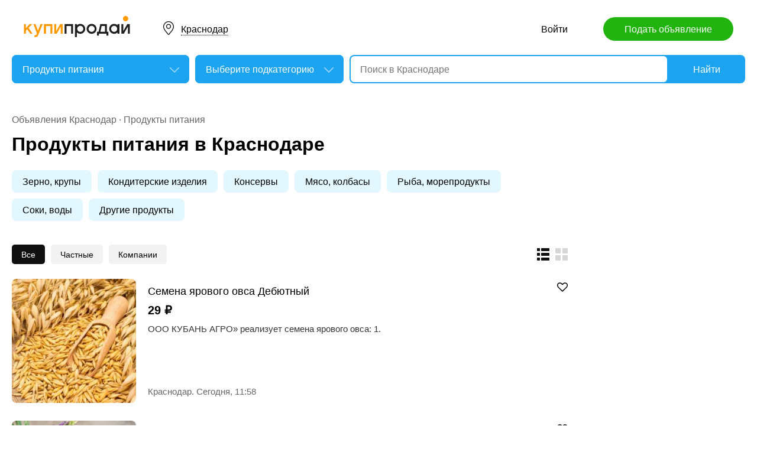

--- FILE ---
content_type: text/html; charset=utf-8
request_url: https://krasnodar.kupiprodai.ru/produkt/krasnodar_all/
body_size: 15704
content:
<!DOCTYPE html>
<html lang="ru">
<head>
	<meta http-equiv="Content-Type" content="text/html; charset=utf-8">
	<title>Купить продукты питания недорого в Краснодаре. Объявления с ценами на КупиПродай</title>
	<meta name="description" content="Продукты питания выгодно в Краснодаре. Свежая база объявлений о продаже по низким ценам на КупиПродай.">
	<meta name="keywords" content="Продукты питания, Краснодар">
	<link rel="preconnect" href="//mc.yandex.ru">
	<link rel="stylesheet" href="https://kupiprodai.ru/styles/style_new.css?19012026" type="text/css">
	<link rel="stylesheet" href="https://kupiprodai.ru/styles/jquery-ui.min.css" type="text/css">
	<link rel="icon" href="https://krasnodar.kupiprodai.ru/favicon-120x120.png" sizes="120x120" type="image/png">
	<link rel="icon" href="https://krasnodar.kupiprodai.ru/favicon-32x32.png" sizes="32x32" type="image/png">
	<link rel="shortcut icon" href="https://krasnodar.kupiprodai.ru/favicon.ico" type="image/x-icon">
	<link rel="yandex-tableau-widget" href="https://krasnodar.kupiprodai.ru/yandex-tableau-manifest.json">
		<script src="https://kupiprodai.ru/js/jquery-1.8.2.min.js"></script>
	<script src="https://kupiprodai.ru/js/jquery-ui.min.js"></script>
	<script src="https://kupiprodai.ru/js/intersection-observe.polyfill.js?19012026"></script>
	<script src="https://kupiprodai.ru/js/lazyLoad.js?19012026"></script>
	<script src="https://kupiprodai.ru/js/params_data.js?19012026"></script>
	<script src="https://kupiprodai.ru/js/params_core.js?19012026"></script>
	<script src="https://kupiprodai.ru/js/metro_array.js?19012026"></script>
	<script src="https://kupiprodai.ru/js/metro_core.js?19012026"></script>
</head>
<body>
	<script>
		$(function() {
			img_add_like = "https://kupiprodai.ru/images/pc/flag_off.svg";
			img_remove_like = "https://kupiprodai.ru/images/pc/flag_on.svg";
			add_like_text = "Разместить здесь";
			remove_like_text = "Размещено";
			bbslike_id = "";
			vip_site = "https://vip.kupiprodai.ru";
			site = "https://kupiprodai.ru";
			favorite_image_on = "https://kupiprodai.ru/images/pc/heart_on.svg";
			favorite_image_off = "https://kupiprodai.ru/images/pc/heart_off.svg";
		});
	</script>
	
	<header>
		<div class="content_center relative box-sizing">
			<div class="top">
	<a href="https://kupiprodai.ru/"><img class="logo" src="https://kupiprodai.ru/images/pc/logo.svg" width="180" height="36" alt="КупиПродай" title="КупиПродай"></a>
	<div class="region"><a id="cityhref" href="#">Краснодар</a></div>
	<a class="add box-sizing" href="https://kupiprodai.ru/login/">Подать объявление</a>
	<div class="menu">
				<a class="menu_link" href="https://kupiprodai.ru/login/">Войти </a>
						
	</div>
</div>

			<script>
var new_design = true;
$(function() {
	$.ajaxSetup({
		xhrFields: { withCredentials: true }
	});
	$("#searchword").autocomplete({
		source: "https://vip.kupiprodai.ru/api/getsearchhints/?params="+ btoa($("input[name='cityid']").val()+':'+$("#metro_id").val()+':'+$("input[name='personal']").val()+':'+$("input[name='search_price_from']").val()+':'+$("input[name='search_price_to']").val()),
		minLength: 0,
		select: function( event, ui ) {
			if (ui.item.sUrl != '') location.href = ui.item.sUrl;
			else $("#searchword").val(ui.item.sLabel);
			return false;
		}
	}).autocomplete( "instance" )._renderItem = function( ul, item ) {
		var text = "<div>" + item.sLabel;
		if (item.mLabel != '') text += "<span>" + item.mLabel + "</span>";
		text += '</div>';
		return $( "<li>" )
			.append( text )
			.appendTo( ul );
	};
	$("#searchword").click(function() {
		if ($(this).val().length == 0) {
			$(this).autocomplete("search");
		}
	});

	$("#cityhref").click(function() {
		$(".region_block").show();
		if ($("#citysel").val().length == 0) {
			$("#citysel").autocomplete("search");
		}
		return false;
	});

	$("#citysel").autocomplete({
		source: "/getcitys.php?links=1&new=1",
		minLength: 0,
		search: function(event, ui) {
			$('#citys-output ul').empty();
		}
	}).autocomplete( "instance" )._renderItem = function(ul, item) {
		return $('<li>')
				.data('item.autocomplete', item)
				.append(item.value.replace("(", "<br> <span>").replace(")", "</span>"))
				.appendTo($('#citys-output ul'));
	};
	$("#citysel").click(function() {
		$(this).val("");
		if ($(this).val().length == 0) {
			$(this).autocomplete("search");
		}
	});

	$('#citysel_close').click(function () {
		$('#citys-output ul').empty();
		$(".region_block").hide();

		return false;
	});

	var spodrazdely = [];
	$.getJSON("https://vip.kupiprodai.ru/api/getpodrazdely/", function(data) { spodrazdely = data; });
	$('#razdel_id_choose').on('change', function() {
		var razdel_id = this.value;
		$("#cat_id").empty();
		if (razdel_id != -1) {
			var text = "Выберите подкатегорию";
			var o = new Option(text, razdel_id + '_' + 0);
			$(o).html(text);
			$("#cat_id").append(o);
			$.each(spodrazdely[this.value], function (i, item) {
				var o = new Option(item.name, razdel_id + '_' + item.id);
				$(o).html(item.name);
				$("#cat_id").append(o);
			});
			$("#cat_id").change();
			$("#cat_id_block").show();
		} else {
			$("#cat_id_block").hide();
			$("#params").hide();
		}
	});

	
	$('#params').on('change', 'select,input:text', function() {
		$('#searchformconfirm').show();
	});
});
</script>

<form method="post" action="https://kupiprodai.ru/search/" id="searchform">
	<div class="hideit region_block" id="citys-output">
		<input class="input margin_bottom_15 box-sizing ui-autocomplete-input" id="citysel" type="text" name="city" placeholder="Регион или город" value="" autocomplete="off">
		<a class="modal_block_close" id="citysel_close" href="#"></a>
		<ul class="citysel-ul"></ul>
	</div>
	<div class="search">
		<div class="search_select">
			<select class="select" name="razdel_id_choose" id="razdel_id_choose">
				<option data-id="-1" value="-1" >Во всех категориях</option>
									<option value="1" >Транспорт</option>
									<option value="9" >Недвижимость</option>
									<option value="16" >Личные вещи</option>
									<option value="19" >Электроника, техника</option>
									<option value="27" >Дом и сад, мебель, бытовое</option>
									<option value="31" >Текстиль</option>
									<option value="42" >Животные</option>
									<option value="51" >Услуги и предложения</option>
									<option value="59" >Работа</option>
									<option value="75" >Хобби, Отдых, Спорт</option>
									<option value="331" >Оборудование</option>
									<option value="342" >Сырье</option>
									<option value="351" >Строительные товары и услуги</option>
									<option value="359" selected>Продукты питания</option>
							</select>
		</div>
		<div class="search_select " id="cat_id_block">
			<select class="select" name="cat_id" id="cat_id">
																																																																																																																																																																					<option value="359_0">Выберите подкатегорию</option>
															<option  value="359_60">Зерно, крупы</option>
															<option  value="359_61">Кондитерские изделия</option>
															<option  value="359_62">Консервы</option>
															<option  value="359_63">Мясо, колбасы</option>
															<option  value="359_64">Рыба, морепродукты</option>
															<option  value="359_65">Соки, воды</option>
															<option  value="359_66">Другие продукты</option>
																									</select>
		</div>
		<div class="search_form">
			<input class="searching box-sizing" placeholder="Поиск в Краснодаре" id="searchword" type="text" size="25" name="searching" value="" autocomplete="off">
								</div>
		<div class="search_button">
			<input type="hidden" id="cityid" name="cityid" value="1444">
			<input type="hidden" name="personal" value="-1">
			<input type="submit" id="searchSub" value="Найти">
		</div>
	</div>

	<fieldset class="search_params font_size_0 box-sizing" id="params" style="display: none;">
		<span class="title26 block margin_bottom_20">Параметры поиска</span>
				
					<input class="input box-sizing" placeholder="Цена: от" type="text" size="10" name="search_price_from" value="">
			<input class="input box-sizing" placeholder="Цена: до" type="text" size="10" name="search_price_to" value="">
				<div class="metro inline_block" style="display: none;" id="metrodiv">
			<select class="select search_params_standart" id="metro_id" name="metro_id"></select>
		</div>
		<div id="searchformconfirm" class="hideit">
			<input type="button" value="Применить параметры" onclick="$('#searchSub').click();">
		</div>
	</fieldset>
</form>
		</div>
	</header>
	
	<main>
		<div class="content_center content_columns_240 box-sizing">
			<div class="content_left">
								<div class="nav margin_bottom_10">
					<a href="https://krasnodar.kupiprodai.ru/krasnodar_all/">Объявления Краснодар</a> &middot; <a title="Продукты питания" href="https://krasnodar.kupiprodai.ru/produkt/krasnodar_all/">Продукты питания</a>				</div>
				<h1 class="msg_title margin_bottom_25">Продукты питания в Краснодаре</h1>
								
				
								<div class="podrazdely font_size_0 margin_bottom_30 box-sizing">
										<a href="https://krasnodar.kupiprodai.ru/produkt/krasnodar_zerno/">Зерно, крупы</a>
										<a href="https://krasnodar.kupiprodai.ru/produkt/krasnodar_konditer/">Кондитерские изделия</a>
										<a href="https://krasnodar.kupiprodai.ru/produkt/krasnodar_konserv/">Консервы</a>
										<a href="https://krasnodar.kupiprodai.ru/produkt/krasnodar_myaso/">Мясо, колбасы</a>
										<a href="https://krasnodar.kupiprodai.ru/produkt/krasnodar_fish/">Рыба, морепродукты</a>
										<a href="https://krasnodar.kupiprodai.ru/produkt/krasnodar_soki/">Соки, воды</a>
										<a href="https://krasnodar.kupiprodai.ru/produkt/krasnodar_produktmore/">Другие продукты</a>
									</div>
										
				<div class="msgs_menu margin_bottom_25">
					<div class="msgs_view">
						<a class="msgs_view_gallery" href="https://krasnodar.kupiprodai.ru/view/gallery/" title="Галерея"></a>
						<a class="msgs_view_list_act" onclick="return false;" href="https://krasnodar.kupiprodai.ru/view/list/" title="Список"></a>
					</div>
					<div class="msgs_filter">
						<span>Все</span>						<a href="https://krasnodar.kupiprodai.ru/produkt/krasnodar_all/?personal=0">Частные</a>						<a href="https://krasnodar.kupiprodai.ru/produkt/krasnodar_all/?personal=1">Компании</a>					</div>
				</div>

									
										<div class="list margin_bottom_50" id="cat">
		<div class="list_item margin_bottom_30">
	<a class="list_photo block" target="_blank" href="https://krasnodar.kupiprodai.ru/produkt/krasnodar_zerno_semena_yarovogo_ovsa_debyutnyy_9670626"><img class="lazy" src="https://kupiprodai.ru/images/pc/0.gif" width="210" height="210" title="Семена ярового овса Дебютный" data-src="https://img02.kupiprodai.ru/022025/1738571273792.jpg" alt=""></a>

    <div class="list_info" title="ООО КУБАНЬ АГРО» реализует семена ярового овса:
1.">
		<div class="list_info_main">
			<a class="list_title" target="_blank" href="https://krasnodar.kupiprodai.ru/produkt/krasnodar_zerno_semena_yarovogo_ovsa_debyutnyy_9670626">Семена ярового овса Дебютный</a>
			<span class="list_price">29 &#8381;</span>						<p class="list_text str4">ООО КУБАНЬ АГРО» реализует семена ярового овса:
1.</p>
		</div>
		<div class="list_info_footer">
			Краснодар.
						Сегодня,
			11:58
					</div>
    </div>

			<div data-bbs_id="9670626" class="favorite favorite_popover"></div>
				<div class="favorite"><a class="favorite_add" title="Добавить в избранное" href="#" data-bbs_id="9670626"><img src="https://kupiprodai.ru/images/pc/heart_off.svg" width="18" height="16" alt=""></a></div>
			
	</div>
		<div class="list_item margin_bottom_30">
	<a class="list_photo block" target="_blank" href="https://krasnodar.kupiprodai.ru/produkt/krasnodar_zerno_semena_lyucerny_bagira_manychskaya_1583886"><img class="lazy" src="https://kupiprodai.ru/images/pc/0.gif" width="210" height="210" title="Семена люцерны Багира, Манычская." data-src="https://img02.kupiprodai.ru/082017/1502261043859.jpg" alt=""></a>

    <div class="list_info" title="Семена люцерны Манычская, Багира
ООО КУБАНЬ АГРО» реализует семена люцерны:
1.	Манычская (РС-1)
2.">
		<div class="list_info_main">
			<a class="list_title" target="_blank" href="https://krasnodar.kupiprodai.ru/produkt/krasnodar_zerno_semena_lyucerny_bagira_manychskaya_1583886">Семена люцерны Багира, Манычская.</a>
									<p class="list_text str4">Семена люцерны Манычская, Багира
ООО КУБАНЬ АГРО» реализует семена люцерны:
1.	Манычская (РС-1)
2.</p>
		</div>
		<div class="list_info_footer">
			Краснодар.
						Сегодня,
			11:58
					</div>
    </div>

			<div data-bbs_id="1583886" class="favorite favorite_popover"></div>
				<div class="favorite"><a class="favorite_add" title="Добавить в избранное" href="#" data-bbs_id="1583886"><img src="https://kupiprodai.ru/images/pc/heart_off.svg" width="18" height="16" alt=""></a></div>
			
	</div>
		<div class="list_item margin_bottom_30">
	<a class="list_photo block" target="_blank" href="https://krasnodar.kupiprodai.ru/produkt/krasnodar_zerno_semena_yarovogo_yachmenya_bogatyr_6708472"><img class="lazy" src="https://kupiprodai.ru/images/pc/0.gif" width="210" height="210" title="Семена ярового ячменя Богатырь." data-src="https://img02.kupiprodai.ru/012022/1641973481877.jpg" alt=""></a>

    <div class="list_info" title="Семена ярового ячменя Богатырь
ООО КУБАНЬ АГРО» реализует семена ярового ячменя:
1.">
		<div class="list_info_main">
			<a class="list_title" target="_blank" href="https://krasnodar.kupiprodai.ru/produkt/krasnodar_zerno_semena_yarovogo_yachmenya_bogatyr_6708472">Семена ярового ячменя Богатырь.</a>
									<p class="list_text str4">Семена ярового ячменя Богатырь
ООО КУБАНЬ АГРО» реализует семена ярового ячменя:
1.</p>
		</div>
		<div class="list_info_footer">
			Краснодар.
						Сегодня,
			11:58
					</div>
    </div>

			<div data-bbs_id="6708472" class="favorite favorite_popover"></div>
				<div class="favorite"><a class="favorite_add" title="Добавить в избранное" href="#" data-bbs_id="6708472"><img src="https://kupiprodai.ru/images/pc/heart_off.svg" width="18" height="16" alt=""></a></div>
			
	</div>
		<div class="list_item margin_bottom_30">
	<a class="list_photo block" target="_blank" href="https://krasnodar.kupiprodai.ru/produkt/krasnodar_fish_grebeshok_zamorozhennyy_premiumklassa_10072322"><img class="lazy" src="https://kupiprodai.ru/images/pc/0.gif" width="210" height="210" title="Гребешок (замороженный) премиум-класса" data-src="https://img02.kupiprodai.ru/092025/1757424181920.jpg" alt=""></a>

    <div class="list_info" title="Предлагаю гребешок премиум-класса, глазурь 15℅ - производство на Сахалине, калибр 10/20 с доставкой от 500кг.">
		<div class="list_info_main">
			<a class="list_title" target="_blank" href="https://krasnodar.kupiprodai.ru/produkt/krasnodar_fish_grebeshok_zamorozhennyy_premiumklassa_10072322">Гребешок (замороженный) премиум-класса</a>
			<span class="list_price">4 000 &#8381;</span>						<p class="list_text str4">Предлагаю гребешок премиум-класса, глазурь 15℅ - производство на Сахалине, калибр 10/20 с доставкой от 500кг.</p>
		</div>
		<div class="list_info_footer">
			Краснодар.
						Сегодня,
			08:33
					</div>
    </div>

			<div data-bbs_id="10072322" class="favorite favorite_popover"></div>
				<div class="favorite"><a class="favorite_add" title="Добавить в избранное" href="#" data-bbs_id="10072322"><img src="https://kupiprodai.ru/images/pc/heart_off.svg" width="18" height="16" alt=""></a></div>
			
	</div>
		<div class="list_item margin_bottom_30">
	<a class="list_photo block" target="_blank" href="https://krasnodar.kupiprodai.ru/produkt/krasnodar_myaso_cyplenok_broyler_fermerskiy_5418571"><img class="lazy" src="https://kupiprodai.ru/images/pc/0.gif" width="210" height="210" title="Цыпленок бройлер фермерский" data-src="https://img02.kupiprodai.ru/092020/1606553491764.jpeg" alt=""></a>

    <div class="list_info" title="Бойня реализует Охлаждённую мясную продукцию  с личного подсобного хозяйства, экологически чистая, охлажденные свежие.">
		<div class="list_info_main">
			<a class="list_title" target="_blank" href="https://krasnodar.kupiprodai.ru/produkt/krasnodar_myaso_cyplenok_broyler_fermerskiy_5418571">Цыпленок бройлер фермерский</a>
			<span class="list_price">250 &#8381;</span>						<p class="list_text str4">Бойня реализует Охлаждённую мясную продукцию  с личного подсобного хозяйства, экологически чистая, охлажденные свежие.</p>
		</div>
		<div class="list_info_footer">
			Краснодар.
						Вчера,
			20:49
					</div>
    </div>

			<div data-bbs_id="5418571" class="favorite favorite_popover"></div>
				<div class="favorite"><a class="favorite_add" title="Добавить в избранное" href="#" data-bbs_id="5418571"><img src="https://kupiprodai.ru/images/pc/heart_off.svg" width="18" height="16" alt=""></a></div>
			
	</div>
		<div class="list_item margin_bottom_30">
	<a class="list_photo block" target="_blank" href="https://krasnodar.kupiprodai.ru/produkt/krasnodar_produktmore_kimcha_9870060"><img class="lazy" src="https://kupiprodai.ru/images/pc/0.gif" width="210" height="210" title="Кимча" data-src="https://img02.kupiprodai.ru/052025/1748579678987.jpg" alt=""></a>

    <div class="list_info" title="Продаем СВОЁ!Приготовлена по СЕМЕЙНОМУ РЕЦЕПТУ . Натуральный продукт. Натурального Брожения. Без усилителей Вкуса.">
		<div class="list_info_main">
			<a class="list_title" target="_blank" href="https://krasnodar.kupiprodai.ru/produkt/krasnodar_produktmore_kimcha_9870060">Кимча</a>
			<span class="list_price">45 &#8381;</span>						<p class="list_text str4">Продаем СВОЁ!Приготовлена по СЕМЕЙНОМУ РЕЦЕПТУ . Натуральный продукт. Натурального Брожения. Без усилителей Вкуса.</p>
		</div>
		<div class="list_info_footer">
			Краснодар.
						Вчера,
			18:40
					</div>
    </div>

			<div data-bbs_id="9870060" class="favorite favorite_popover"></div>
				<div class="favorite"><a class="favorite_add" title="Добавить в избранное" href="#" data-bbs_id="9870060"><img src="https://kupiprodai.ru/images/pc/heart_off.svg" width="18" height="16" alt=""></a></div>
			
	</div>
		<div class="list_item margin_bottom_30">
	<a class="list_photo block" target="_blank" href="https://krasnodar.kupiprodai.ru/produkt/krasnodar_produktmore_kartofel_optom_9921834"><img class="lazy" src="https://kupiprodai.ru/images/pc/0.gif" width="210" height="210" title="Картофель оптом" data-src="https://img02.kupiprodai.ru/062025/1749153502570.jpeg" alt=""></a>

    <div class="list_info" title="В продаже 400 т отборного картофеля разных сортов . Свое собственное производство . Звоните">
		<div class="list_info_main">
			<a class="list_title" target="_blank" href="https://krasnodar.kupiprodai.ru/produkt/krasnodar_produktmore_kartofel_optom_9921834">Картофель оптом</a>
			<span class="list_price">15 &#8381;</span>						<p class="list_text str4">В продаже 400 т отборного картофеля разных сортов . Свое собственное производство . Звоните</p>
		</div>
		<div class="list_info_footer">
			Краснодар.
						Вчера,
			17:09
					</div>
    </div>

			<div data-bbs_id="9921834" class="favorite favorite_popover"></div>
				<div class="favorite"><a class="favorite_add" title="Добавить в избранное" href="#" data-bbs_id="9921834"><img src="https://kupiprodai.ru/images/pc/heart_off.svg" width="18" height="16" alt=""></a></div>
			
	</div>
		<div class="list_item margin_bottom_30">
	<a class="list_photo block" target="_blank" href="https://krasnodar.kupiprodai.ru/produkt/krasnodar_produktmore_luk_optom_9921850"><img class="lazy" src="https://kupiprodai.ru/images/pc/0.gif" width="210" height="210" title="Лук оптом" data-src="https://img02.kupiprodai.ru/062025/1749154288902.jpeg" alt=""></a>

    <div class="list_info" title="Продаже лук оптом прямой производитель объем 400 т . Отгрузка каждый день . Звоните">
		<div class="list_info_main">
			<a class="list_title" target="_blank" href="https://krasnodar.kupiprodai.ru/produkt/krasnodar_produktmore_luk_optom_9921850">Лук оптом</a>
			<span class="list_price">15 &#8381;</span>						<p class="list_text str4">Продаже лук оптом прямой производитель объем 400 т . Отгрузка каждый день . Звоните</p>
		</div>
		<div class="list_info_footer">
			Краснодар.
						Вчера,
			17:09
					</div>
    </div>

			<div data-bbs_id="9921850" class="favorite favorite_popover"></div>
				<div class="favorite"><a class="favorite_add" title="Добавить в избранное" href="#" data-bbs_id="9921850"><img src="https://kupiprodai.ru/images/pc/heart_off.svg" width="18" height="16" alt=""></a></div>
			
	</div>
		<div class="list_item margin_bottom_30">
	<a class="list_photo block" target="_blank" href="https://krasnodar.kupiprodai.ru/produkt/krasnodar_produktmore_morkov_optom_ot_fermera_10059959"><img class="lazy" src="https://kupiprodai.ru/images/pc/0.gif" width="210" height="210" title="Морковь оптом от фермера" data-src="https://img02.kupiprodai.ru/092025/1756812062998.jpeg" alt=""></a>

    <div class="list_info" title="В продаже морковь от фермера большие объемы и превосходное качество без переплат 
Работаем по безналу с НДС 
С транспортом...">
		<div class="list_info_main">
			<a class="list_title" target="_blank" href="https://krasnodar.kupiprodai.ru/produkt/krasnodar_produktmore_morkov_optom_ot_fermera_10059959">Морковь оптом от фермера</a>
			<span class="list_price">14 &#8381;</span>						<p class="list_text str4">В продаже морковь от фермера большие объемы и превосходное качество без переплат 
Работаем по безналу с НДС 
С транспортом...</p>
		</div>
		<div class="list_info_footer">
			Краснодар.
						Вчера,
			17:09
					</div>
    </div>

			<div data-bbs_id="10059959" class="favorite favorite_popover"></div>
				<div class="favorite"><a class="favorite_add" title="Добавить в избранное" href="#" data-bbs_id="10059959"><img src="https://kupiprodai.ru/images/pc/heart_off.svg" width="18" height="16" alt=""></a></div>
			
	</div>
		<div class="list_item margin_bottom_30">
	<a class="list_photo block" target="_blank" href="https://krasnodar.kupiprodai.ru/produkt/krasnodar_produktmore_svekla_optom_ot_fermera_10059963"><img class="lazy" src="https://kupiprodai.ru/images/pc/0.gif" width="210" height="210" title="Свекла оптом от фермера" data-src="https://img02.kupiprodai.ru/092025/1756812117780.jpeg" alt=""></a>

    <div class="list_info" title="В продаже свекла  от фермера большие объемы и превосходное качество без переплат 
Работаем по безналу с НДС 
С транспортом...">
		<div class="list_info_main">
			<a class="list_title" target="_blank" href="https://krasnodar.kupiprodai.ru/produkt/krasnodar_produktmore_svekla_optom_ot_fermera_10059963">Свекла оптом от фермера</a>
			<span class="list_price">10 &#8381;</span>						<p class="list_text str4">В продаже свекла  от фермера большие объемы и превосходное качество без переплат 
Работаем по безналу с НДС 
С транспортом...</p>
		</div>
		<div class="list_info_footer">
			Краснодар.
						Вчера,
			17:09
					</div>
    </div>

			<div data-bbs_id="10059963" class="favorite favorite_popover"></div>
				<div class="favorite"><a class="favorite_add" title="Добавить в избранное" href="#" data-bbs_id="10059963"><img src="https://kupiprodai.ru/images/pc/heart_off.svg" width="18" height="16" alt=""></a></div>
			
	</div>
		<div class="list_item margin_bottom_30">
	<a class="list_photo block" target="_blank" href="https://krasnodar.kupiprodai.ru/produkt/krasnodar_produktmore_kartofel_optom_ot_fermera_10066420"><img class="lazy" src="https://kupiprodai.ru/images/pc/0.gif" width="210" height="210" title="Картофель оптом от фермера" data-src="https://img02.kupiprodai.ru/092025/1757058081473.png" alt=""></a>

    <div class="list_info" title="Картофель сорт Рьвьера – урожай 2025 года

Прямые поставки с полей Краснодарского края по всей России!

Свяжитесь с нами...">
		<div class="list_info_main">
			<a class="list_title" target="_blank" href="https://krasnodar.kupiprodai.ru/produkt/krasnodar_produktmore_kartofel_optom_ot_fermera_10066420">Картофель оптом от фермера</a>
			<span class="list_price">17 &#8381;</span>						<p class="list_text str4">Картофель сорт Рьвьера – урожай 2025 года

Прямые поставки с полей Краснодарского края по всей России!

Свяжитесь с нами...</p>
		</div>
		<div class="list_info_footer">
			Краснодар.
						Вчера,
			17:09
					</div>
    </div>

			<div data-bbs_id="10066420" class="favorite favorite_popover"></div>
				<div class="favorite"><a class="favorite_add" title="Добавить в избранное" href="#" data-bbs_id="10066420"><img src="https://kupiprodai.ru/images/pc/heart_off.svg" width="18" height="16" alt=""></a></div>
			
	</div>
		<div class="list_item margin_bottom_30">
	<a class="list_photo block" target="_blank" href="https://krasnodar.kupiprodai.ru/produkt/krasnodar_produktmore_luk_optom_ot_fermera_10066736"><img class="lazy" src="https://kupiprodai.ru/images/pc/0.gif" width="210" height="210" title="Лук оптом от фермера" data-src="https://img02.kupiprodai.ru/092025/1757070810247.jpeg" alt=""></a>

    <div class="list_info" title="Лук урожай 2025 года – прямые поставки с поля по всей России!

Свяжитесь с нами уже сегодня и получите свежий лук напрямую...">
		<div class="list_info_main">
			<a class="list_title" target="_blank" href="https://krasnodar.kupiprodai.ru/produkt/krasnodar_produktmore_luk_optom_ot_fermera_10066736">Лук оптом от фермера</a>
			<span class="list_price">15 &#8381;</span>						<p class="list_text str4">Лук урожай 2025 года – прямые поставки с поля по всей России!

Свяжитесь с нами уже сегодня и получите свежий лук напрямую...</p>
		</div>
		<div class="list_info_footer">
			Краснодар.
						Вчера,
			17:08
					</div>
    </div>

			<div data-bbs_id="10066736" class="favorite favorite_popover"></div>
				<div class="favorite"><a class="favorite_add" title="Добавить в избранное" href="#" data-bbs_id="10066736"><img src="https://kupiprodai.ru/images/pc/heart_off.svg" width="18" height="16" alt=""></a></div>
			
	</div>
		<div class="list_item margin_bottom_30">
	<a class="list_photo block" target="_blank" href="https://krasnodar.kupiprodai.ru/produkt/krasnodar_produktmore_kartofel_optom_ot_fermera_bolshoy_obem_10075456"><img class="lazy" src="https://kupiprodai.ru/images/pc/0.gif" width="210" height="210" title="Картофель оптом от фермера большой обьем" data-src="https://img02.kupiprodai.ru/092025/1757592162997.jpg" alt=""></a>

    <div class="list_info" title="Звоните в наличии больше 1000 т отличного картофеля !
Сорт Ривьера мешки 20-40 кг 
Работаем по безналу с НДС 
С...">
		<div class="list_info_main">
			<a class="list_title" target="_blank" href="https://krasnodar.kupiprodai.ru/produkt/krasnodar_produktmore_kartofel_optom_ot_fermera_bolshoy_obem_10075456">Картофель оптом от фермера большой обьем</a>
			<span class="list_price">10 &#8381;</span>						<p class="list_text str4">Звоните в наличии больше 1000 т отличного картофеля !
Сорт Ривьера мешки 20-40 кг 
Работаем по безналу с НДС 
С...</p>
		</div>
		<div class="list_info_footer">
			Краснодар.
						Вчера,
			17:08
					</div>
    </div>

			<div data-bbs_id="10075456" class="favorite favorite_popover"></div>
				<div class="favorite"><a class="favorite_add" title="Добавить в избранное" href="#" data-bbs_id="10075456"><img src="https://kupiprodai.ru/images/pc/heart_off.svg" width="18" height="16" alt=""></a></div>
			
	</div>
		<div class="list_item margin_bottom_30">
	<a class="list_photo block" target="_blank" href="https://krasnodar.kupiprodai.ru/produkt/krasnodar_produktmore_prodam_kapustu_optom_10121289"><img class="lazy" src="https://kupiprodai.ru/images/pc/0.gif" width="210" height="210" title="Продам капусту оптом" data-src="https://img02.kupiprodai.ru/102025/1760105573140.jpg" alt=""></a>

    <div class="list_info" title="КАПУСТА ЛАРСИЯ ОПТОМ — С ПОЛЕЙ КРАСНОДАРА

Проверенная капуста Ларсия — плотная, ровная, идеально подходит для хранения.">
		<div class="list_info_main">
			<a class="list_title" target="_blank" href="https://krasnodar.kupiprodai.ru/produkt/krasnodar_produktmore_prodam_kapustu_optom_10121289">Продам капусту оптом</a>
			<span class="list_price">20 &#8381;</span>						<p class="list_text str4">КАПУСТА ЛАРСИЯ ОПТОМ — С ПОЛЕЙ КРАСНОДАРА

Проверенная капуста Ларсия — плотная, ровная, идеально подходит для хранения.</p>
		</div>
		<div class="list_info_footer">
			Краснодар.
						Вчера,
			17:08
					</div>
    </div>

			<div data-bbs_id="10121289" class="favorite favorite_popover"></div>
				<div class="favorite"><a class="favorite_add" title="Добавить в избранное" href="#" data-bbs_id="10121289"><img src="https://kupiprodai.ru/images/pc/heart_off.svg" width="18" height="16" alt=""></a></div>
			
	</div>
		<div class="list_item margin_bottom_30">
	<a class="list_photo block" target="_blank" href="https://krasnodar.kupiprodai.ru/produkt/krasnodar_produktmore_kapusta_ot_fermera_10121290"><img class="lazy" src="https://kupiprodai.ru/images/pc/0.gif" width="210" height="210" title="Капуста от фермера" data-src="https://img02.kupiprodai.ru/102025/1760105648535.jpg" alt=""></a>

    <div class="list_info" title="КАПУСТА ЛАРСИЯ ОПТОМ — С ПОЛЕЙ КРАСНОДАРА

Проверенная капуста Ларсия — плотная, ровная, на хранение.">
		<div class="list_info_main">
			<a class="list_title" target="_blank" href="https://krasnodar.kupiprodai.ru/produkt/krasnodar_produktmore_kapusta_ot_fermera_10121290">Капуста от фермера</a>
			<span class="list_price">20 &#8381;</span>						<p class="list_text str4">КАПУСТА ЛАРСИЯ ОПТОМ — С ПОЛЕЙ КРАСНОДАРА

Проверенная капуста Ларсия — плотная, ровная, на хранение.</p>
		</div>
		<div class="list_info_footer">
			Краснодар.
						Вчера,
			17:08
					</div>
    </div>

			<div data-bbs_id="10121290" class="favorite favorite_popover"></div>
				<div class="favorite"><a class="favorite_add" title="Добавить в избранное" href="#" data-bbs_id="10121290"><img src="https://kupiprodai.ru/images/pc/heart_off.svg" width="18" height="16" alt=""></a></div>
			
	</div>
		<div class="list_item margin_bottom_30">
	<a class="list_photo block" target="_blank" href="https://krasnodar.kupiprodai.ru/produkt/krasnodar_produktmore_morkov_ot_fermera_10121294"><img class="lazy" src="https://kupiprodai.ru/images/pc/0.gif" width="210" height="210" title="Морковь от фермера" data-src="https://img02.kupiprodai.ru/102025/1760105731731.jpg" alt=""></a>

    <div class="list_info" title="МОРКОВЬ ОПТОМ — ПРЯМЫЕ ПОСТАВКИ С ФЕРМ КРАСНОДАРСКОГО КРАЯ

Свежая, калиброванная морковь урожая 2025 года.">
		<div class="list_info_main">
			<a class="list_title" target="_blank" href="https://krasnodar.kupiprodai.ru/produkt/krasnodar_produktmore_morkov_ot_fermera_10121294">Морковь от фермера</a>
			<span class="list_price">16 &#8381;</span>						<p class="list_text str4">МОРКОВЬ ОПТОМ — ПРЯМЫЕ ПОСТАВКИ С ФЕРМ КРАСНОДАРСКОГО КРАЯ

Свежая, калиброванная морковь урожая 2025 года.</p>
		</div>
		<div class="list_info_footer">
			Краснодар.
						Вчера,
			17:08
					</div>
    </div>

			<div data-bbs_id="10121294" class="favorite favorite_popover"></div>
				<div class="favorite"><a class="favorite_add" title="Добавить в избранное" href="#" data-bbs_id="10121294"><img src="https://kupiprodai.ru/images/pc/heart_off.svg" width="18" height="16" alt=""></a></div>
			
	</div>
			<div class="list_item margin_bottom_30"><div id="yandex_rtb_R-A-136546-15-1"></div>
<script type="text/javascript">
    (function(w, d, n, s, t) {
        w[n] = w[n] || [];
        w[n].push(function() {
            Ya.Context.AdvManager.render({
                blockId: "R-A-136546-15",
                renderTo: "yandex_rtb_R-A-136546-15-1",
                async: true
           },
           function () {
document.getElementById("yandex_rtb_R-A-136546-15-1").innerHTML = "<div class='rlist'><a href='https://play.google.com/store/apps/details?id=ru.kupiprodai.androidmobile'><img src='https://kupiprodai.ru/images/pc/logo_hands.svg' width='80' height='80' alt='' /></a><div><p><a class='line_title' href='https://play.google.com/store/apps/details?id=ru.kupiprodai.androidmobile'>КупиПродай для Android</a></p><a class='rlist_link' href='https://play.google.com/store/apps/details?id=ru.kupiprodai.androidmobile'>Загрузить</a></div></div>";
}
           );
       });
        t = d.getElementsByTagName("script")[0];
        s = d.createElement("script");
        s.type = "text/javascript";
        s.src = "//an.yandex.ru/system/context.js";
        s.async = true;
        t.parentNode.insertBefore(s, t);
    })(this, this.document, "yandexContextAsyncCallbacks");
</script></div>
		<div class="list_item margin_bottom_30">
	<a class="list_photo block" target="_blank" href="https://krasnodar.kupiprodai.ru/produkt/krasnodar_produktmore_yabloki_optom_ot_fermera_10136714"><img class="lazy" src="https://kupiprodai.ru/images/pc/0.gif" width="210" height="210" title="Яблоки оптом от фермера" data-src="https://img02.kupiprodai.ru/102025/1760969420463.jpg" alt=""></a>

    <div class="list_info" title="ОПТОВЫЕ ПОСТАВКИ СВЕЖИХ ЯБЛОК ОТ КУБАНСКОГО ПРОИЗВОДИТЕЛЯ

Выращиваем 20+ сортов: Фуджи, Гала, Айдаред, Голден, Ред...">
		<div class="list_info_main">
			<a class="list_title" target="_blank" href="https://krasnodar.kupiprodai.ru/produkt/krasnodar_produktmore_yabloki_optom_ot_fermera_10136714">Яблоки оптом от фермера</a>
			<span class="list_price">10 &#8381;</span>						<p class="list_text str4">ОПТОВЫЕ ПОСТАВКИ СВЕЖИХ ЯБЛОК ОТ КУБАНСКОГО ПРОИЗВОДИТЕЛЯ

Выращиваем 20+ сортов: Фуджи, Гала, Айдаред, Голден, Ред...</p>
		</div>
		<div class="list_info_footer">
			Краснодар.
						Вчера,
			17:07
					</div>
    </div>

			<div data-bbs_id="10136714" class="favorite favorite_popover"></div>
				<div class="favorite"><a class="favorite_add" title="Добавить в избранное" href="#" data-bbs_id="10136714"><img src="https://kupiprodai.ru/images/pc/heart_off.svg" width="18" height="16" alt=""></a></div>
			
	</div>
		<div class="list_item margin_bottom_30">
	<a class="list_photo block" target="_blank" href="https://krasnodar.kupiprodai.ru/produkt/krasnodar_zerno_kukuruznaya_krupa_gost_600269_7374512"><img class="lazy" src="https://kupiprodai.ru/images/pc/0.gif" width="210" height="210" title="Кукурузная крупа ГОСТ 6002-69" data-src="https://img02.kupiprodai.ru/112022/1668519182682.jpg" alt=""></a>

    <div class="list_info" title="Крупа кукурузная шлифованная ГОСТ 6002-69

Крупа имеет ярко выраженный насыщенный цвет.">
		<div class="list_info_main">
			<a class="list_title" target="_blank" href="https://krasnodar.kupiprodai.ru/produkt/krasnodar_zerno_kukuruznaya_krupa_gost_600269_7374512">Кукурузная крупа ГОСТ 6002-69</a>
			<span class="list_price">30 &#8381;</span>						<p class="list_text str4">Крупа кукурузная шлифованная ГОСТ 6002-69

Крупа имеет ярко выраженный насыщенный цвет.</p>
		</div>
		<div class="list_info_footer">
			Краснодар.
						Вчера,
			11:09
					</div>
    </div>

			<div data-bbs_id="7374512" class="favorite favorite_popover"></div>
				<div class="favorite"><a class="favorite_add" title="Добавить в избранное" href="#" data-bbs_id="7374512"><img src="https://kupiprodai.ru/images/pc/heart_off.svg" width="18" height="16" alt=""></a></div>
			
	</div>
		<div class="list_item margin_bottom_30">
	<a class="list_photo block" target="_blank" href="https://krasnodar.kupiprodai.ru/produkt/krasnodar_zerno_kukuruza_droblenaya_7374527"><img class="lazy" src="https://kupiprodai.ru/images/pc/0.gif" width="210" height="210" title="Кукуруза дробленая" data-src="https://img02.kupiprodai.ru/112022/1668519400219.jpg" alt=""></a>

    <div class="list_info" title="Кукуруза дробленная.
отгружается в биг бегах по 700-900 кг или насыпом.
Продукция декларирована.">
		<div class="list_info_main">
			<a class="list_title" target="_blank" href="https://krasnodar.kupiprodai.ru/produkt/krasnodar_zerno_kukuruza_droblenaya_7374527">Кукуруза дробленая</a>
			<span class="list_price">14 &#8381;</span>						<p class="list_text str4">Кукуруза дробленная.
отгружается в биг бегах по 700-900 кг или насыпом.
Продукция декларирована.</p>
		</div>
		<div class="list_info_footer">
			Краснодар.
						Вчера,
			11:09
					</div>
    </div>

			<div data-bbs_id="7374527" class="favorite favorite_popover"></div>
				<div class="favorite"><a class="favorite_add" title="Добавить в избранное" href="#" data-bbs_id="7374527"><img src="https://kupiprodai.ru/images/pc/heart_off.svg" width="18" height="16" alt=""></a></div>
			
	</div>
		<div class="list_item margin_bottom_30">
	<a class="list_photo block" target="_blank" href="https://krasnodar.kupiprodai.ru/produkt/krasnodar_zerno_ris_krupnozernyy_kazanova_7374375"><img class="lazy" src="https://kupiprodai.ru/images/pc/0.gif" width="210" height="210" title="Рис крупнозерный &quot;Казанова&quot;" data-src="https://img02.kupiprodai.ru/112022/1689665720844.jpg" alt=""></a>

    <div class="list_info" title="Крупа рисовая ГОСТ вырабатанная из сырья выращенная на территории Краснодарского края производственная площадка расположена...">
		<div class="list_info_main">
			<a class="list_title" target="_blank" href="https://krasnodar.kupiprodai.ru/produkt/krasnodar_zerno_ris_krupnozernyy_kazanova_7374375">Рис крупнозерный &quot;Казанова&quot;</a>
			<span class="list_price">90 &#8381;</span>						<p class="list_text str4">Крупа рисовая ГОСТ вырабатанная из сырья выращенная на территории Краснодарского края производственная площадка расположена...</p>
		</div>
		<div class="list_info_footer">
			Краснодар.
						Вчера,
			11:08
					</div>
    </div>

			<div data-bbs_id="7374375" class="favorite favorite_popover"></div>
				<div class="favorite"><a class="favorite_add" title="Добавить в избранное" href="#" data-bbs_id="7374375"><img src="https://kupiprodai.ru/images/pc/heart_off.svg" width="18" height="16" alt=""></a></div>
			
	</div>
		<div class="list_item margin_bottom_30">
	<a class="list_photo block" target="_blank" href="https://krasnodar.kupiprodai.ru/produkt/krasnodar_produktmore_ochischennye_ovoschi_v_vakuumnoy_upakovke_8124757"><img class="lazy" src="https://kupiprodai.ru/images/pc/0.gif" width="210" height="210" title="Очищенные овощи в вакуумной упаковке" data-src="https://img02.kupiprodai.ru/072023/1688648421822.jpg" alt=""></a>

    <div class="list_info" title="Добрый день! Мы  производители овощей очищенных в вакуумной упаковке. Картофель морковь лук свёкла капуста.">
		<div class="list_info_main">
			<a class="list_title" target="_blank" href="https://krasnodar.kupiprodai.ru/produkt/krasnodar_produktmore_ochischennye_ovoschi_v_vakuumnoy_upakovke_8124757">Очищенные овощи в вакуумной упаковке</a>
			<span class="list_price">85 &#8381;</span>						<p class="list_text str4">Добрый день! Мы  производители овощей очищенных в вакуумной упаковке. Картофель морковь лук свёкла капуста.</p>
		</div>
		<div class="list_info_footer">
			Краснодар.
						Вчера,
			10:37
					</div>
    </div>

			<div data-bbs_id="8124757" class="favorite favorite_popover"></div>
				<div class="favorite"><a class="favorite_add" title="Добавить в избранное" href="#" data-bbs_id="8124757"><img src="https://kupiprodai.ru/images/pc/heart_off.svg" width="18" height="16" alt=""></a></div>
			
	</div>
		<div class="list_item margin_bottom_30">
	<a class="list_photo block" target="_blank" href="https://krasnodar.kupiprodai.ru/produkt/krasnodar_produktmore_produkciya_sibirskoe_zdorove_10255172"><img class="lazy" src="https://kupiprodai.ru/images/pc/0.gif" width="210" height="210" title="Продукция «Сибирское здоровье»" data-src="https://img02.kupiprodai.ru/012026/1767255632101.jpeg" alt=""></a>

    <div class="list_info" title="🌟 Добрый день!
Приглашаю Вас в клуб «Здоровье и красота »❄️
*Компания Сибирское здоровье*(SIBERIAN WELLNESS)
🌲🌲🌲

Здесь...">
		<div class="list_info_main">
			<a class="list_title" target="_blank" href="https://krasnodar.kupiprodai.ru/produkt/krasnodar_produktmore_produkciya_sibirskoe_zdorove_10255172">Продукция «Сибирское здоровье»</a>
									<p class="list_text str4">🌟 Добрый день!
Приглашаю Вас в клуб «Здоровье и красота »❄️
*Компания Сибирское здоровье*(SIBERIAN WELLNESS)
🌲🌲🌲

Здесь...</p>
		</div>
		<div class="list_info_footer">
			Краснодар.
						18
			января
					</div>
    </div>

			<div data-bbs_id="10255172" class="favorite favorite_popover"></div>
				<div class="favorite"><a class="favorite_add" title="Добавить в избранное" href="#" data-bbs_id="10255172"><img src="https://kupiprodai.ru/images/pc/heart_off.svg" width="18" height="16" alt=""></a></div>
			
	</div>
		<div class="list_item margin_bottom_30">
	<a class="list_photo block" target="_blank" href="https://krasnodar.kupiprodai.ru/produkt/krasnodar_produktmore_kitayskiy_vysokogornyy_chay_puer_10252829"><img class="lazy" src="https://kupiprodai.ru/images/pc/0.gif" width="210" height="210" title="Китайский высокогорный чай Пуэр." data-src="https://img02.kupiprodai.ru/122025/1766932056164.jpeg" alt=""></a>

    <div class="list_info" title="Чай Пуэр, выдержка 20 лет. Привезён мной из Китая в 2006 году.">
		<div class="list_info_main">
			<a class="list_title" target="_blank" href="https://krasnodar.kupiprodai.ru/produkt/krasnodar_produktmore_kitayskiy_vysokogornyy_chay_puer_10252829">Китайский высокогорный чай Пуэр.</a>
			<span class="list_price">1 500 &#8381;</span>						<p class="list_text str4">Чай Пуэр, выдержка 20 лет. Привезён мной из Китая в 2006 году.</p>
		</div>
		<div class="list_info_footer">
			Краснодар.
						18
			января
					</div>
    </div>

			<div data-bbs_id="10252829" class="favorite favorite_popover"></div>
				<div class="favorite"><a class="favorite_add" title="Добавить в избранное" href="#" data-bbs_id="10252829"><img src="https://kupiprodai.ru/images/pc/heart_off.svg" width="18" height="16" alt=""></a></div>
			
	</div>
		<div class="list_item margin_bottom_30">
	<a class="list_photo block" target="_blank" href="https://krasnodar.kupiprodai.ru/produkt/krasnodar_produktmore_luk_domashniy_urozhay_2025_goda_35_rubkg_9984555"><img class="lazy" src="https://kupiprodai.ru/images/pc/0.gif" width="210" height="210" title="Лук домашний, урожай 2025 года, 35 руб.кг." data-src="https://img02.kupiprodai.ru/072025/1752410159209.jpg" alt=""></a>

    <div class="list_info" title="Продается лук домашний, нового урожая, хорошего качества. Цена 1 кг. 35 рублей. Количество более 100 кг. Находится в ст.">
		<div class="list_info_main">
			<a class="list_title" target="_blank" href="https://krasnodar.kupiprodai.ru/produkt/krasnodar_produktmore_luk_domashniy_urozhay_2025_goda_35_rubkg_9984555">Лук домашний, урожай 2025 года, 35 руб.кг.</a>
									<p class="list_text str4">Продается лук домашний, нового урожая, хорошего качества. Цена 1 кг. 35 рублей. Количество более 100 кг. Находится в ст.</p>
		</div>
		<div class="list_info_footer">
			Краснодар.
						18
			января
					</div>
    </div>

			<div data-bbs_id="9984555" class="favorite favorite_popover"></div>
				<div class="favorite"><a class="favorite_add" title="Добавить в избранное" href="#" data-bbs_id="9984555"><img src="https://kupiprodai.ru/images/pc/heart_off.svg" width="18" height="16" alt=""></a></div>
			
	</div>
		<div class="list_item margin_bottom_30">
	<a class="list_photo block" target="_blank" href="https://krasnodar.kupiprodai.ru/produkt/krasnodar_produktmore_ukrop_zamorozhennyy_10264525"><img class="lazy" src="https://kupiprodai.ru/images/pc/0.gif" width="210" height="210" title="Укроп замороженный" data-src="https://img02.kupiprodai.ru/012026/1767882471555.jpeg" alt=""></a>

    <div class="list_info" title="Укроп замороженный мелко порезанный вес 1 кг стоимость за всё 400₽">
		<div class="list_info_main">
			<a class="list_title" target="_blank" href="https://krasnodar.kupiprodai.ru/produkt/krasnodar_produktmore_ukrop_zamorozhennyy_10264525">Укроп замороженный</a>
			<span class="list_price">400 &#8381;</span>						<p class="list_text str4">Укроп замороженный мелко порезанный вес 1 кг стоимость за всё 400₽</p>
		</div>
		<div class="list_info_footer">
			Краснодар.
						18
			января
					</div>
    </div>

			<div data-bbs_id="10264525" class="favorite favorite_popover"></div>
				<div class="favorite"><a class="favorite_add" title="Добавить в избранное" href="#" data-bbs_id="10264525"><img src="https://kupiprodai.ru/images/pc/heart_off.svg" width="18" height="16" alt=""></a></div>
			
	</div>
		<div class="list_item margin_bottom_30">
	<a class="list_photo block" target="_blank" href="https://krasnodar.kupiprodai.ru/produkt/krasnodar_fish_prodayu_ikru_foreli_10278877"><img class="lazy" src="https://kupiprodai.ru/images/pc/0.gif" width="210" height="210" title="Продаю икру форели" data-src="https://img02.kupiprodai.ru/012026/1768733854622.jpeg" alt=""></a>

    <div class="list_info" title="Продам икру, качество отборное. Оптом скидка. Цена за килограмм">
		<div class="list_info_main">
			<a class="list_title" target="_blank" href="https://krasnodar.kupiprodai.ru/produkt/krasnodar_fish_prodayu_ikru_foreli_10278877">Продаю икру форели</a>
			<span class="list_price">5 000 &#8381;</span>						<p class="list_text str4">Продам икру, качество отборное. Оптом скидка. Цена за килограмм</p>
		</div>
		<div class="list_info_footer">
			Краснодар.
						18
			января
					</div>
    </div>

			<div data-bbs_id="10278877" class="favorite favorite_popover"></div>
				<div class="favorite"><a class="favorite_add" title="Добавить в избранное" href="#" data-bbs_id="10278877"><img src="https://kupiprodai.ru/images/pc/heart_off.svg" width="18" height="16" alt=""></a></div>
			
	</div>
		<div class="list_item margin_bottom_30">
	<a class="list_photo block" target="_blank" href="https://krasnodar.kupiprodai.ru/produkt/krasnodar_produktmore_domashnie_polufabrikaty_10277493"><img class="lazy" src="https://kupiprodai.ru/images/pc/0.gif" width="210" height="210" title="Домашние полуфабрикаты" data-src="https://img02.kupiprodai.ru/012026/1768644026892.jpeg" alt=""></a>

    <div class="list_info" title="Добрый день! 😉Для тех кто любит домашнюю кухня, но нет времени готовить.">
		<div class="list_info_main">
			<a class="list_title" target="_blank" href="https://krasnodar.kupiprodai.ru/produkt/krasnodar_produktmore_domashnie_polufabrikaty_10277493">Домашние полуфабрикаты</a>
			<span class="list_price">300 &#8381;</span>						<p class="list_text str4">Добрый день! 😉Для тех кто любит домашнюю кухня, но нет времени готовить.</p>
		</div>
		<div class="list_info_footer">
			Краснодар.
						17
			января
					</div>
    </div>

			<div data-bbs_id="10277493" class="favorite favorite_popover"></div>
				<div class="favorite"><a class="favorite_add" title="Добавить в избранное" href="#" data-bbs_id="10277493"><img src="https://kupiprodai.ru/images/pc/heart_off.svg" width="18" height="16" alt=""></a></div>
			
	</div>
		<div class="list_item margin_bottom_30">
	<a class="list_photo block" target="_blank" href="https://krasnodar.kupiprodai.ru/produkt/krasnodar_produktmore_palmovoe_maslo_rdo_3639_indoneziya_9505581"><img class="lazy" src="https://kupiprodai.ru/images/pc/0.gif" width="210" height="210" title="Пальмовое масло РДО 36-39 (Индонезия)" data-src="https://img02.kupiprodai.ru/112024/1755521725318.jpg" alt=""></a>

    <div class="list_info" title="Компания ООО &quot;ИспанияАгроПродукт&quot; предлагает пальмовое масло РДО 36-39 (Индонезия) в картонных коробках с вкладышем по 20 кг.">
		<div class="list_info_main">
			<a class="list_title" target="_blank" href="https://krasnodar.kupiprodai.ru/produkt/krasnodar_produktmore_palmovoe_maslo_rdo_3639_indoneziya_9505581">Пальмовое масло РДО 36-39 (Индонезия)</a>
			<span class="list_price">188 &#8381;</span>						<p class="list_text str4">Компания ООО &quot;ИспанияАгроПродукт&quot; предлагает пальмовое масло РДО 36-39 (Индонезия) в картонных коробках с вкладышем по 20 кг.</p>
		</div>
		<div class="list_info_footer">
			Краснодар.
						16
			января
					</div>
    </div>

			<div data-bbs_id="9505581" class="favorite favorite_popover"></div>
				<div class="favorite"><a class="favorite_add" title="Добавить в избранное" href="#" data-bbs_id="9505581"><img src="https://kupiprodai.ru/images/pc/heart_off.svg" width="18" height="16" alt=""></a></div>
			
	</div>
		<div class="list_item margin_bottom_30">
	<a class="list_photo block" target="_blank" href="https://krasnodar.kupiprodai.ru/produkt/krasnodar_zerno_semena_goroha__lamansh__kameleon_9670631"><img class="lazy" src="https://kupiprodai.ru/images/pc/0.gif" width="210" height="210" title="Семена гороха  Ла-Манш,  Камелеон..." data-src="https://img02.kupiprodai.ru/022025/1738571356933.jpg" alt=""></a>

    <div class="list_info" title="Семена гороха 
ООО КУБАНЬ АГРО» реализует семена гороха:
1.	Ла-Манш (РС-1, РС-2)
2.	Камелеон (РС-1)
3.">
		<div class="list_info_main">
			<a class="list_title" target="_blank" href="https://krasnodar.kupiprodai.ru/produkt/krasnodar_zerno_semena_goroha__lamansh__kameleon_9670631">Семена гороха  Ла-Манш,  Камелеон...</a>
			<span class="list_price">61 &#8381;</span>						<p class="list_text str4">Семена гороха 
ООО КУБАНЬ АГРО» реализует семена гороха:
1.	Ла-Манш (РС-1, РС-2)
2.	Камелеон (РС-1)
3.</p>
		</div>
		<div class="list_info_footer">
			Краснодар.
						15
			января
					</div>
    </div>

			<div data-bbs_id="9670631" class="favorite favorite_popover"></div>
				<div class="favorite"><a class="favorite_add" title="Добавить в избранное" href="#" data-bbs_id="9670631"><img src="https://kupiprodai.ru/images/pc/heart_off.svg" width="18" height="16" alt=""></a></div>
			
	</div>
		<div class="list_item margin_bottom_30">
	<a class="list_photo block" target="_blank" href="https://krasnodar.kupiprodai.ru/produkt/krasnodar_produktmore_polufabrikaty_ruchnoy_lepki_10205384"><img class="lazy" src="https://kupiprodai.ru/images/pc/0.gif" width="210" height="210" title="Полуфабрикаты ручной лепки" data-src="https://img02.kupiprodai.ru/112025/1764332155656.jpeg" alt=""></a>

    <div class="list_info" title="Продаю полуфабрикаты из Кабардино Балкарии (халяль) ручной лепки. Мясо собственного забоя. Премиум качество.">
		<div class="list_info_main">
			<a class="list_title" target="_blank" href="https://krasnodar.kupiprodai.ru/produkt/krasnodar_produktmore_polufabrikaty_ruchnoy_lepki_10205384">Полуфабрикаты ручной лепки</a>
			<span class="list_price">400 750 &#8381;</span>						<p class="list_text str4">Продаю полуфабрикаты из Кабардино Балкарии (халяль) ручной лепки. Мясо собственного забоя. Премиум качество.</p>
		</div>
		<div class="list_info_footer">
			Краснодар.
						14
			января
					</div>
    </div>

			<div data-bbs_id="10205384" class="favorite favorite_popover"></div>
				<div class="favorite"><a class="favorite_add" title="Добавить в избранное" href="#" data-bbs_id="10205384"><img src="https://kupiprodai.ru/images/pc/heart_off.svg" width="18" height="16" alt=""></a></div>
			
	</div>
		<div class="list_item margin_bottom_30">
	<a class="list_photo block" target="_blank" href="https://krasnodar.kupiprodai.ru/produkt/krasnodar_myaso_domashnie_kolbasy_10068721"><img class="lazy" src="https://kupiprodai.ru/images/pc/0.gif" width="210" height="210" title="Домашние колбасы" data-src="https://img02.kupiprodai.ru/092025/1757236187800.jpeg" alt=""></a>

    <div class="list_info" title="Большой выбор мясной и колбасной продукции,отменное качество,приемлемые цены,сотрудничаем с магазинами и оптовыми...">
		<div class="list_info_main">
			<a class="list_title" target="_blank" href="https://krasnodar.kupiprodai.ru/produkt/krasnodar_myaso_domashnie_kolbasy_10068721">Домашние колбасы</a>
			<span class="list_price">500 &#8381;</span>						<p class="list_text str4">Большой выбор мясной и колбасной продукции,отменное качество,приемлемые цены,сотрудничаем с магазинами и оптовыми...</p>
		</div>
		<div class="list_info_footer">
			Краснодар.
						14
			января
					</div>
    </div>

			<div data-bbs_id="10068721" class="favorite favorite_popover"></div>
				<div class="favorite"><a class="favorite_add" title="Добавить в избранное" href="#" data-bbs_id="10068721"><img src="https://kupiprodai.ru/images/pc/heart_off.svg" width="18" height="16" alt=""></a></div>
			
	</div>
		<div class="list_item margin_bottom_30">
	<a class="list_photo block" target="_blank" href="https://krasnodar.kupiprodai.ru/produkt/krasnodar_produktmore_trebuyutsya_tushki_broylerov_10272574"><img src="https://kupiprodai.ru/images/pc/nophoto.svg" width="210" height="210" title="Требуются тушки бройлеров!" alt=""></a>

    <div class="list_info" title="Покупаем  тушки бройлеров белые по цене 140 рублей кг. На постоянной основе, объем 1400 кг каждый день.">
		<div class="list_info_main">
			<a class="list_title" target="_blank" href="https://krasnodar.kupiprodai.ru/produkt/krasnodar_produktmore_trebuyutsya_tushki_broylerov_10272574">Требуются тушки бройлеров!</a>
			<span class="list_price">140 &#8381;</span>						<p class="list_text str4">Покупаем  тушки бройлеров белые по цене 140 рублей кг. На постоянной основе, объем 1400 кг каждый день.</p>
		</div>
		<div class="list_info_footer">
			Краснодар.
						14
			января
					</div>
    </div>

			<div data-bbs_id="10272574" class="favorite favorite_popover"></div>
				<div class="favorite"><a class="favorite_add" title="Добавить в избранное" href="#" data-bbs_id="10272574"><img src="https://kupiprodai.ru/images/pc/heart_off.svg" width="18" height="16" alt=""></a></div>
			
	</div>
		<div class="list_item margin_bottom_30">
	<a class="list_photo block" target="_blank" href="https://krasnodar.kupiprodai.ru/produkt/krasnodar_produktmore_vkusnaya_banka_so_sladostyami_10264091"><img class="lazy" src="https://kupiprodai.ru/images/pc/0.gif" width="210" height="210" title="ВКУСНАЯ БАНКА СО СЛАДОСТЯМИ❤️‍" data-src="https://img02.kupiprodai.ru/012026/1767860985349.jpeg" alt=""></a>

    <div class="list_info" title="Продаётся только банка с сладостями 
Какие есть конфеты : 
Твикс
Rendi Fruit
Berlin go
Забегай на чай
Mone
Вкус твоих...">
		<div class="list_info_main">
			<a class="list_title" target="_blank" href="https://krasnodar.kupiprodai.ru/produkt/krasnodar_produktmore_vkusnaya_banka_so_sladostyami_10264091">ВКУСНАЯ БАНКА СО СЛАДОСТЯМИ❤️‍</a>
			<span class="list_price">299 &#8381;</span>						<p class="list_text str4">Продаётся только банка с сладостями 
Какие есть конфеты : 
Твикс
Rendi Fruit
Berlin go
Забегай на чай
Mone
Вкус твоих...</p>
		</div>
		<div class="list_info_footer">
			Краснодар.
						13
			января
					</div>
    </div>

			<div data-bbs_id="10264091" class="favorite favorite_popover"></div>
				<div class="favorite"><a class="favorite_add" title="Добавить в избранное" href="#" data-bbs_id="10264091"><img src="https://kupiprodai.ru/images/pc/heart_off.svg" width="18" height="16" alt=""></a></div>
			
	</div>
		<div class="list_item margin_bottom_30">
	<a class="list_photo block" target="_blank" href="https://krasnodar.kupiprodai.ru/produkt/krasnodar_soki_hlorofill_kak_vliyaet_na_zdorove_9021206"><img class="lazy" src="https://kupiprodai.ru/images/pc/0.gif" width="210" height="210" title="Хлорофилл как влияет на здоровье.." data-src="https://img02.kupiprodai.ru/052024/1716155403580.png" alt=""></a>

    <div class="list_info" title="лорофилл-Суперфуд ВИТГРАСС-СОДЕРЖИТ 70% ХЛОРОФИЛЛА

1. Целебный продукт
2. Имеет высокую биологическую ценность;
3.">
		<div class="list_info_main">
			<a class="list_title" target="_blank" href="https://krasnodar.kupiprodai.ru/produkt/krasnodar_soki_hlorofill_kak_vliyaet_na_zdorove_9021206">Хлорофилл как влияет на здоровье..</a>
			<span class="list_price">67 &#8381;</span>						<p class="list_text str4">лорофилл-Суперфуд ВИТГРАСС-СОДЕРЖИТ 70% ХЛОРОФИЛЛА

1. Целебный продукт
2. Имеет высокую биологическую ценность;
3.</p>
		</div>
		<div class="list_info_footer">
			Краснодар.
						12
			января
					</div>
    </div>

			<div data-bbs_id="9021206" class="favorite favorite_popover"></div>
				<div class="favorite"><a class="favorite_add" title="Добавить в избранное" href="#" data-bbs_id="9021206"><img src="https://kupiprodai.ru/images/pc/heart_off.svg" width="18" height="16" alt=""></a></div>
			
	</div>
		<div class="list_item margin_bottom_30">
	<a class="list_photo block" target="_blank" href="https://krasnodar.kupiprodai.ru/produkt/krasnodar_soki_vitgrass_sok_iz_rostkov_pshenicy_6810761"><img class="lazy" src="https://kupiprodai.ru/images/pc/0.gif" width="210" height="210" title="ВИТГРАСС сок из ростков пшеницы" data-src="https://img02.kupiprodai.ru/032022/1646331793760.jpg" alt=""></a>

    <div class="list_info" title=",Витграсс – это особый напиток, основу которого составляет сок из росточков пророщенной пшеницы...">
		<div class="list_info_main">
			<a class="list_title" target="_blank" href="https://krasnodar.kupiprodai.ru/produkt/krasnodar_soki_vitgrass_sok_iz_rostkov_pshenicy_6810761">ВИТГРАСС сок из ростков пшеницы</a>
			<span class="list_price">67 &#8381;</span>						<p class="list_text str4">,Витграсс – это особый напиток, основу которого составляет сок из росточков пророщенной пшеницы...</p>
		</div>
		<div class="list_info_footer">
			Краснодар.
						12
			января
					</div>
    </div>

			<div data-bbs_id="6810761" class="favorite favorite_popover"></div>
				<div class="favorite"><a class="favorite_add" title="Добавить в избранное" href="#" data-bbs_id="6810761"><img src="https://kupiprodai.ru/images/pc/heart_off.svg" width="18" height="16" alt=""></a></div>
			
	</div>
		<div class="list_item margin_bottom_30">
	<a class="list_photo block" target="_blank" href="https://krasnodar.kupiprodai.ru/produkt/krasnodar_myaso_kury_tushki_fermerskie_200_r_kg_10158427"><img class="lazy" src="https://kupiprodai.ru/images/pc/0.gif" width="210" height="210" title="Куры тушки фермерские 200 р кг" data-src="https://img02.kupiprodai.ru/112025/1762106335374.jpeg" alt=""></a>

    <div class="list_info" title="Фермерские охлажденные тушки кур бройлеров опт 200 руб кг.">
		<div class="list_info_main">
			<a class="list_title" target="_blank" href="https://krasnodar.kupiprodai.ru/produkt/krasnodar_myaso_kury_tushki_fermerskie_200_r_kg_10158427">Куры тушки фермерские 200 р кг</a>
			<span class="list_price">200 &#8381;</span>						<p class="list_text str4">Фермерские охлажденные тушки кур бройлеров опт 200 руб кг.</p>
		</div>
		<div class="list_info_footer">
			Краснодар.
						11
			января
					</div>
    </div>

			<div data-bbs_id="10158427" class="favorite favorite_popover"></div>
				<div class="favorite"><a class="favorite_add" title="Добавить в избранное" href="#" data-bbs_id="10158427"><img src="https://kupiprodai.ru/images/pc/heart_off.svg" width="18" height="16" alt=""></a></div>
			
	</div>
		<div class="list_item margin_bottom_30">
	<a class="list_photo block" target="_blank" href="https://krasnodar.kupiprodai.ru/produkt/krasnodar_zerno_kuplyu_10151104"><img src="https://kupiprodai.ru/images/pc/nophoto.svg" width="210" height="210" title="Куплю" alt=""></a>

    <div class="list_info" title="Куплю Животная кукуруза, животная пшеница, животный ячмень, соевая мука, мясной порошок, рыбный порошок, дикальцийфосфат...">
		<div class="list_info_main">
			<a class="list_title" target="_blank" href="https://krasnodar.kupiprodai.ru/produkt/krasnodar_zerno_kuplyu_10151104">Куплю</a>
			<span class="list_price">100 &#8381;</span>						<p class="list_text str4">Куплю Животная кукуруза, животная пшеница, животный ячмень, соевая мука, мясной порошок, рыбный порошок, дикальцийфосфат...</p>
		</div>
		<div class="list_info_footer">
			Краснодар.
						10
			января
					</div>
    </div>

			<div data-bbs_id="10151104" class="favorite favorite_popover"></div>
				<div class="favorite"><a class="favorite_add" title="Добавить в избранное" href="#" data-bbs_id="10151104"><img src="https://kupiprodai.ru/images/pc/heart_off.svg" width="18" height="16" alt=""></a></div>
			
	</div>
		<div class="list_item margin_bottom_30">
	<a class="list_photo block" target="_blank" href="https://krasnodar.kupiprodai.ru/produkt/krasnodar_produktmore_hrom_GLS_10263509"><img class="lazy" src="https://kupiprodai.ru/images/pc/0.gif" width="210" height="210" title="Хром GLS" data-src="https://img02.kupiprodai.ru/012026/1767822397209.jpeg" alt=""></a>

    <div class="list_info" title="Витамины Хрома пиколинат 60 капсул, не распакованные">
		<div class="list_info_main">
			<a class="list_title" target="_blank" href="https://krasnodar.kupiprodai.ru/produkt/krasnodar_produktmore_hrom_GLS_10263509">Хром GLS</a>
			<span class="list_price">250 &#8381;</span>						<p class="list_text str4">Витамины Хрома пиколинат 60 капсул, не распакованные</p>
		</div>
		<div class="list_info_footer">
			Краснодар.
						8
			января
					</div>
    </div>

			<div data-bbs_id="10263509" class="favorite favorite_popover"></div>
				<div class="favorite"><a class="favorite_add" title="Добавить в избранное" href="#" data-bbs_id="10263509"><img src="https://kupiprodai.ru/images/pc/heart_off.svg" width="18" height="16" alt=""></a></div>
			
	</div>
		<div class="list_item margin_bottom_30">
	<a class="list_photo block" target="_blank" href="https://krasnodar.kupiprodai.ru/produkt/krasnodar_produktmore_podarochnye_nabory_iz_pastily_10167807"><img class="lazy" src="https://kupiprodai.ru/images/pc/0.gif" width="210" height="210" title="Подарочные наборы из пастилы" data-src="https://img02.kupiprodai.ru/112025/1762492459948.jpg" alt=""></a>

    <div class="list_info" title="Подарочные наборы из домашней пастилы, без красителей и сахара, все только натуральное.
Порадуйте себя и своих близких.">
		<div class="list_info_main">
			<a class="list_title" target="_blank" href="https://krasnodar.kupiprodai.ru/produkt/krasnodar_produktmore_podarochnye_nabory_iz_pastily_10167807">Подарочные наборы из пастилы</a>
			<span class="list_price">200 &#8381;</span>						<p class="list_text str4">Подарочные наборы из домашней пастилы, без красителей и сахара, все только натуральное.
Порадуйте себя и своих близких.</p>
		</div>
		<div class="list_info_footer">
			Краснодар.
						6
			января
					</div>
    </div>

			<div data-bbs_id="10167807" class="favorite favorite_popover"></div>
				<div class="favorite"><a class="favorite_add" title="Добавить в избранное" href="#" data-bbs_id="10167807"><img src="https://kupiprodai.ru/images/pc/heart_off.svg" width="18" height="16" alt=""></a></div>
			
	</div>
		<div class="list_item margin_bottom_30">
	<a class="list_photo block" target="_blank" href="https://krasnodar.kupiprodai.ru/produkt/krasnodar_produktmore_domashniy_vinnyy_uksus_10088068"><img class="lazy" src="https://kupiprodai.ru/images/pc/0.gif" width="210" height="210" title="Домашний винный уксус" data-src="https://img02.kupiprodai.ru/092025/1758964357479.jpg" alt=""></a>

    <div class="list_info" title="Продаю домашний натуральный винный уксус: виноградный, ежевичный, вишнёвый, клубничный, из шелковицы, из алычи, абрикосовый.">
		<div class="list_info_main">
			<a class="list_title" target="_blank" href="https://krasnodar.kupiprodai.ru/produkt/krasnodar_produktmore_domashniy_vinnyy_uksus_10088068">Домашний винный уксус</a>
			<span class="list_price">500 &#8381;</span>						<p class="list_text str4">Продаю домашний натуральный винный уксус: виноградный, ежевичный, вишнёвый, клубничный, из шелковицы, из алычи, абрикосовый.</p>
		</div>
		<div class="list_info_footer">
			Краснодар.
						4
			января
					</div>
    </div>

			<div data-bbs_id="10088068" class="favorite favorite_popover"></div>
				<div class="favorite"><a class="favorite_add" title="Добавить в избранное" href="#" data-bbs_id="10088068"><img src="https://kupiprodai.ru/images/pc/heart_off.svg" width="18" height="16" alt=""></a></div>
			
	</div>
		<div class="list_item margin_bottom_30">
	<a class="list_photo block" target="_blank" href="https://krasnodar.kupiprodai.ru/produkt/krasnodar_produktmore_maslo_slivochnoe_10257512"><img class="lazy" src="https://kupiprodai.ru/images/pc/0.gif" width="210" height="210" title="Масло сливочное" data-src="https://img02.kupiprodai.ru/012026/1767444582612.jpeg" alt=""></a>

    <div class="list_info" title="Масло сладкосливочное несоленое &quot;Традиционное&quot; 82,5 %

Позвольте себе насладиться истинным вкусом природы с нашим...">
		<div class="list_info_main">
			<a class="list_title" target="_blank" href="https://krasnodar.kupiprodai.ru/produkt/krasnodar_produktmore_maslo_slivochnoe_10257512">Масло сливочное</a>
			<span class="list_price">650 &#8381;</span>						<p class="list_text str4">Масло сладкосливочное несоленое &quot;Традиционное&quot; 82,5 %

Позвольте себе насладиться истинным вкусом природы с нашим...</p>
		</div>
		<div class="list_info_footer">
			Краснодар.
						4
			января
					</div>
    </div>

			<div data-bbs_id="10257512" class="favorite favorite_popover"></div>
				<div class="favorite"><a class="favorite_add" title="Добавить в избранное" href="#" data-bbs_id="10257512"><img src="https://kupiprodai.ru/images/pc/heart_off.svg" width="18" height="16" alt=""></a></div>
			
	</div>
		<div class="list_item margin_bottom_30">
	<a class="list_photo block" target="_blank" href="https://krasnodar.kupiprodai.ru/produkt/krasnodar_konserv_tomaty_marinovannye_optom_9109086"><img class="lazy" src="https://kupiprodai.ru/images/pc/0.gif" width="210" height="210" title="Томаты маринованные оптом" data-src="https://img02.kupiprodai.ru/062024/1719559396311.jpg" alt=""></a>

    <div class="list_info" title="Продаются томаты маринованные кубанского производителя. Объем 0,95 л и 1,8 л.">
		<div class="list_info_main">
			<a class="list_title" target="_blank" href="https://krasnodar.kupiprodai.ru/produkt/krasnodar_konserv_tomaty_marinovannye_optom_9109086">Томаты маринованные оптом</a>
			<span class="list_price">65 &#8381;</span>						<p class="list_text str4">Продаются томаты маринованные кубанского производителя. Объем 0,95 л и 1,8 л.</p>
		</div>
		<div class="list_info_footer">
			Краснодар.
						30
			декабря
					</div>
    </div>

			<div data-bbs_id="9109086" class="favorite favorite_popover"></div>
				<div class="favorite"><a class="favorite_add" title="Добавить в избранное" href="#" data-bbs_id="9109086"><img src="https://kupiprodai.ru/images/pc/heart_off.svg" width="18" height="16" alt=""></a></div>
			
	</div>
		<div class="list_item margin_bottom_30">
	<a class="list_photo block" target="_blank" href="https://krasnodar.kupiprodai.ru/produkt/krasnodar_konserv_ikra_kabachkovaya_9303806"><img class="lazy" src="https://kupiprodai.ru/images/pc/0.gif" width="210" height="210" title="Икра кабачковая" data-src="https://img02.kupiprodai.ru/102024/1728643403859.jpg" alt=""></a>

    <div class="list_info" title="Икра кабачковая 640 гр. по ГОСТ оптом от кубанского производителя.">
		<div class="list_info_main">
			<a class="list_title" target="_blank" href="https://krasnodar.kupiprodai.ru/produkt/krasnodar_konserv_ikra_kabachkovaya_9303806">Икра кабачковая</a>
			<span class="list_price">89 &#8381;</span>						<p class="list_text str4">Икра кабачковая 640 гр. по ГОСТ оптом от кубанского производителя.</p>
		</div>
		<div class="list_info_footer">
			Краснодар.
						30
			декабря
					</div>
    </div>

			<div data-bbs_id="9303806" class="favorite favorite_popover"></div>
				<div class="favorite"><a class="favorite_add" title="Добавить в избранное" href="#" data-bbs_id="9303806"><img src="https://kupiprodai.ru/images/pc/heart_off.svg" width="18" height="16" alt=""></a></div>
			
	</div>
		<div class="list_item margin_bottom_30">
	<a class="list_photo block" target="_blank" href="https://krasnodar.kupiprodai.ru/produkt/krasnodar_konserv_kompoty_optom_9108900"><img class="lazy" src="https://kupiprodai.ru/images/pc/0.gif" width="210" height="210" title="Компоты оптом" data-src="https://img02.kupiprodai.ru/062024/1719554008603.jpg" alt=""></a>

    <div class="list_info" title="Продаются компоты в ассортименте кубанского производителя. Объем 1,8 л и 3 л.">
		<div class="list_info_main">
			<a class="list_title" target="_blank" href="https://krasnodar.kupiprodai.ru/produkt/krasnodar_konserv_kompoty_optom_9108900">Компоты оптом</a>
			<span class="list_price">90 &#8381;</span>						<p class="list_text str4">Продаются компоты в ассортименте кубанского производителя. Объем 1,8 л и 3 л.</p>
		</div>
		<div class="list_info_footer">
			Краснодар.
						30
			декабря
					</div>
    </div>

			<div data-bbs_id="9108900" class="favorite favorite_popover"></div>
				<div class="favorite"><a class="favorite_add" title="Добавить в избранное" href="#" data-bbs_id="9108900"><img src="https://kupiprodai.ru/images/pc/heart_off.svg" width="18" height="16" alt=""></a></div>
			
	</div>
		<div class="list_item margin_bottom_30">
	<a class="list_photo block" target="_blank" href="https://krasnodar.kupiprodai.ru/produkt/krasnodar_produktmore_limonnaya_kislota_pischevaya_7235628"><img class="lazy" src="https://kupiprodai.ru/images/pc/0.gif" width="210" height="210" title="Лимонная кислота пищевая" data-src="https://img02.kupiprodai.ru/092022/1669707049403.jpg" alt=""></a>

    <div class="list_info" title="Лимонная кислота пищевая в фасовке 1кг и  25кг,в Краснодаре,цена указана за килограмм в мешках Ведёрко 1кг стоит 170руб..">
		<div class="list_info_main">
			<a class="list_title" target="_blank" href="https://krasnodar.kupiprodai.ru/produkt/krasnodar_produktmore_limonnaya_kislota_pischevaya_7235628">Лимонная кислота пищевая</a>
			<span class="list_price">120 &#8381;</span>						<p class="list_text str4">Лимонная кислота пищевая в фасовке 1кг и  25кг,в Краснодаре,цена указана за килограмм в мешках Ведёрко 1кг стоит 170руб..</p>
		</div>
		<div class="list_info_footer">
			Краснодар.
						30
			декабря
					</div>
    </div>

			<div data-bbs_id="7235628" class="favorite favorite_popover"></div>
				<div class="favorite"><a class="favorite_add" title="Добавить в избранное" href="#" data-bbs_id="7235628"><img src="https://kupiprodai.ru/images/pc/heart_off.svg" width="18" height="16" alt=""></a></div>
			
	</div>
		<div class="list_item margin_bottom_30">
	<a class="list_photo block" target="_blank" href="https://krasnodar.kupiprodai.ru/produkt/krasnodar_produktmore_uksusnaya_kislota_pischevaya_70_ot_proizvoditelya_6904895"><img class="lazy" src="https://kupiprodai.ru/images/pc/0.gif" width="210" height="210" title="Уксусная кислота пищевая 70% от производителя" data-src="https://img02.kupiprodai.ru/042022/1650011073577.jpg" alt=""></a>

    <div class="list_info" title="Уксусная кислота 70%,пищевая,от завода изготовителя,без посредников,оптово-розничные склады завода в Краснодаре.">
		<div class="list_info_main">
			<a class="list_title" target="_blank" href="https://krasnodar.kupiprodai.ru/produkt/krasnodar_produktmore_uksusnaya_kislota_pischevaya_70_ot_proizvoditelya_6904895">Уксусная кислота пищевая 70% от производителя</a>
			<span class="list_price">1 100 &#8381;</span>						<p class="list_text str4">Уксусная кислота 70%,пищевая,от завода изготовителя,без посредников,оптово-розничные склады завода в Краснодаре.</p>
		</div>
		<div class="list_info_footer">
			Краснодар.
						30
			декабря
					</div>
    </div>

			<div data-bbs_id="6904895" class="favorite favorite_popover"></div>
				<div class="favorite"><a class="favorite_add" title="Добавить в избранное" href="#" data-bbs_id="6904895"><img src="https://kupiprodai.ru/images/pc/heart_off.svg" width="18" height="16" alt=""></a></div>
			
	</div>
		<div class="list_item margin_bottom_30">
	<a class="list_photo block" target="_blank" href="https://krasnodar.kupiprodai.ru/produkt/krasnodar_produktmore_algozalin_9653344"><img class="lazy" src="https://kupiprodai.ru/images/pc/0.gif" width="210" height="210" title="Алгозалин" data-src="https://img02.kupiprodai.ru/012025/1737828092736.jpg" alt=""></a>

    <div class="list_info" title="Настоящий Иранский чай До Газал, Алгозалин 500гр с бергамотом и без. Привезен из Ирана. Не подделка.">
		<div class="list_info_main">
			<a class="list_title" target="_blank" href="https://krasnodar.kupiprodai.ru/produkt/krasnodar_produktmore_algozalin_9653344">Алгозалин</a>
			<span class="list_price">800 &#8381;</span>						<p class="list_text str4">Настоящий Иранский чай До Газал, Алгозалин 500гр с бергамотом и без. Привезен из Ирана. Не подделка.</p>
		</div>
		<div class="list_info_footer">
			Краснодар.
						28
			декабря
					</div>
    </div>

			<div data-bbs_id="9653344" class="favorite favorite_popover"></div>
				<div class="favorite"><a class="favorite_add" title="Добавить в избранное" href="#" data-bbs_id="9653344"><img src="https://kupiprodai.ru/images/pc/heart_off.svg" width="18" height="16" alt=""></a></div>
			
	</div>
		<div class="list_item margin_bottom_30">
	<a class="list_photo block" target="_blank" href="https://krasnodar.kupiprodai.ru/produkt/krasnodar_konserv_varene_iz_unabi_5556207"><img class="lazy" src="https://kupiprodai.ru/images/pc/0.gif" width="210" height="210" title="Варенье из УНАБИ" data-src="https://img02.kupiprodai.ru/112020/1604401817461.jpg" alt=""></a>

    <div class="list_info" title="Варенье из унаби, очень полезное , практически все полезные св-ва китайского финика( унаби) сохраняются после приготовления...">
		<div class="list_info_main">
			<a class="list_title" target="_blank" href="https://krasnodar.kupiprodai.ru/produkt/krasnodar_konserv_varene_iz_unabi_5556207">Варенье из УНАБИ</a>
			<span class="list_price">170 &#8381;</span>						<p class="list_text str4">Варенье из унаби, очень полезное , практически все полезные св-ва китайского финика( унаби) сохраняются после приготовления...</p>
		</div>
		<div class="list_info_footer">
			Краснодар.
						27
			декабря
					</div>
    </div>

			<div data-bbs_id="5556207" class="favorite favorite_popover"></div>
				<div class="favorite"><a class="favorite_add" title="Добавить в избранное" href="#" data-bbs_id="5556207"><img src="https://kupiprodai.ru/images/pc/heart_off.svg" width="18" height="16" alt=""></a></div>
			
	</div>
		<div class="list_item margin_bottom_30">
	<a class="list_photo block" target="_blank" href="https://krasnodar.kupiprodai.ru/produkt/krasnodar_konserv_varene_iz_greckogo_oreha_5698450"><img class="lazy" src="https://kupiprodai.ru/images/pc/0.gif" width="210" height="210" title="Варенье из грецкого ореха" data-src="https://img02.kupiprodai.ru/122020/1607886596118.jpg" alt=""></a>

    <div class="list_info" title="варенье такое полезное
Варенье из грецких орехов его польза известно давно.">
		<div class="list_info_main">
			<a class="list_title" target="_blank" href="https://krasnodar.kupiprodai.ru/produkt/krasnodar_konserv_varene_iz_greckogo_oreha_5698450">Варенье из грецкого ореха</a>
			<span class="list_price">300 &#8381;</span>						<p class="list_text str4">варенье такое полезное
Варенье из грецких орехов его польза известно давно.</p>
		</div>
		<div class="list_info_footer">
			Краснодар.
						27
			декабря
					</div>
    </div>

			<div data-bbs_id="5698450" class="favorite favorite_popover"></div>
				<div class="favorite"><a class="favorite_add" title="Добавить в избранное" href="#" data-bbs_id="5698450"><img src="https://kupiprodai.ru/images/pc/heart_off.svg" width="18" height="16" alt=""></a></div>
			
	</div>
		<div class="list_item margin_bottom_30">
	<a class="list_photo block" target="_blank" href="https://krasnodar.kupiprodai.ru/produkt/krasnodar_produktmore_emiz_tavricheskiyenzim_10250769"><img class="lazy" src="https://kupiprodai.ru/images/pc/0.gif" width="210" height="210" title="Эмиз Таврический/Энзим" data-src="https://img02.kupiprodai.ru/122025/1766749153604.jpeg" alt=""></a>

    <div class="list_info" title="Продаю остатки позиций бара

Энзим (ферментированный напиток пробиотический) ЛЁН (на вкус как белый квас) - 600р за...">
		<div class="list_info_main">
			<a class="list_title" target="_blank" href="https://krasnodar.kupiprodai.ru/produkt/krasnodar_produktmore_emiz_tavricheskiyenzim_10250769">Эмиз Таврический/Энзим</a>
			<span class="list_price">600 &#8381;</span>						<p class="list_text str4">Продаю остатки позиций бара

Энзим (ферментированный напиток пробиотический) ЛЁН (на вкус как белый квас) - 600р за...</p>
		</div>
		<div class="list_info_footer">
			Краснодар.
						26
			декабря
					</div>
    </div>

			<div data-bbs_id="10250769" class="favorite favorite_popover"></div>
				<div class="favorite"><a class="favorite_add" title="Добавить в избранное" href="#" data-bbs_id="10250769"><img src="https://kupiprodai.ru/images/pc/heart_off.svg" width="18" height="16" alt=""></a></div>
			
	</div>
		<div class="list_item margin_bottom_30">
	<a class="list_photo block" target="_blank" href="https://krasnodar.kupiprodai.ru/produkt/krasnodar_myaso_ciplenok_tabaka_iz_tandyra_10199130"><img class="lazy" src="https://kupiprodai.ru/images/pc/0.gif" width="210" height="210" title="Ципленок табака из тандыра" data-src="https://img02.kupiprodai.ru/112025/1764053249215.jpg" alt=""></a>

    <div class="list_info" title="🔥 Цыплёнок табака из тандыра — 1,6 кг чистого гастро-удовольствия! 🔥

Хотите впечатлить семью или гостей без часов у плиты...">
		<div class="list_info_main">
			<a class="list_title" target="_blank" href="https://krasnodar.kupiprodai.ru/produkt/krasnodar_myaso_ciplenok_tabaka_iz_tandyra_10199130">Ципленок табака из тандыра</a>
			<span class="list_price">550 &#8381;</span>						<p class="list_text str4">🔥 Цыплёнок табака из тандыра — 1,6 кг чистого гастро-удовольствия! 🔥

Хотите впечатлить семью или гостей без часов у плиты...</p>
		</div>
		<div class="list_info_footer">
			Краснодар.
						26
			декабря
					</div>
    </div>

			<div data-bbs_id="10199130" class="favorite favorite_popover"></div>
				<div class="favorite"><a class="favorite_add" title="Добавить в избранное" href="#" data-bbs_id="10199130"><img src="https://kupiprodai.ru/images/pc/heart_off.svg" width="18" height="16" alt=""></a></div>
			
	</div>
		<div class="list_item margin_bottom_30">
	<a class="list_photo block" target="_blank" href="https://krasnodar.kupiprodai.ru/produkt/krasnodar_konserv_dzhem_tykvennyy_optom_9131652"><img class="lazy" src="https://kupiprodai.ru/images/pc/0.gif" width="210" height="210" title="Джем тыквенный оптом" data-src="https://img02.kupiprodai.ru/072024/1720510168167.jpg" alt=""></a>

    <div class="list_info" title="Продается джем тыквенный 430 гр с/б кубанского производителя.">
		<div class="list_info_main">
			<a class="list_title" target="_blank" href="https://krasnodar.kupiprodai.ru/produkt/krasnodar_konserv_dzhem_tykvennyy_optom_9131652">Джем тыквенный оптом</a>
			<span class="list_price">101 &#8381;</span>						<p class="list_text str4">Продается джем тыквенный 430 гр с/б кубанского производителя.</p>
		</div>
		<div class="list_info_footer">
			Краснодар.
						23
			декабря
					</div>
    </div>

			<div data-bbs_id="9131652" class="favorite favorite_popover"></div>
				<div class="favorite"><a class="favorite_add" title="Добавить в избранное" href="#" data-bbs_id="9131652"><img src="https://kupiprodai.ru/images/pc/heart_off.svg" width="18" height="16" alt=""></a></div>
			
	</div>
		<div class="list_item margin_bottom_30">
	<a class="list_photo block" target="_blank" href="https://krasnodar.kupiprodai.ru/produkt/krasnodar_konditer_zefirnye_cvety_9252085"><img class="lazy" src="https://kupiprodai.ru/images/pc/0.gif" width="210" height="210" title="Зефирные цветы" data-src="https://img02.kupiprodai.ru/092024/1726244141703.jpg" alt=""></a>

    <div class="list_info" title="Нежный зефирчик ручной работы в коробочках 🌷🌷
Принимаю заказы 🌷
 89181684650 ватсап телеграмм">
		<div class="list_info_main">
			<a class="list_title" target="_blank" href="https://krasnodar.kupiprodai.ru/produkt/krasnodar_konditer_zefirnye_cvety_9252085">Зефирные цветы</a>
			<span class="list_price">1 000 &#8381;</span>						<p class="list_text str4">Нежный зефирчик ручной работы в коробочках 🌷🌷
Принимаю заказы 🌷
 89181684650 ватсап телеграмм</p>
		</div>
		<div class="list_info_footer">
			Краснодар.
						23
			декабря
					</div>
    </div>

			<div data-bbs_id="9252085" class="favorite favorite_popover"></div>
				<div class="favorite"><a class="favorite_add" title="Добавить в избранное" href="#" data-bbs_id="9252085"><img src="https://kupiprodai.ru/images/pc/heart_off.svg" width="18" height="16" alt=""></a></div>
			
	</div>
		<div class="list_item margin_bottom_30">
	<a class="list_photo block" target="_blank" href="https://krasnodar.kupiprodai.ru/produkt/krasnodar_konditer_konfety_ptiche_moloko_9301358"><img class="lazy" src="https://kupiprodai.ru/images/pc/0.gif" width="210" height="210" title="Конфеты птичье молоко" data-src="https://img02.kupiprodai.ru/102024/1728549538815.jpg" alt=""></a>

    <div class="list_info" title="Нежное, воздушное суфле 🍰🍰
Порадуйте близких вкусным подарком 😊 
89181684650  ватсап 😊">
		<div class="list_info_main">
			<a class="list_title" target="_blank" href="https://krasnodar.kupiprodai.ru/produkt/krasnodar_konditer_konfety_ptiche_moloko_9301358">Конфеты птичье молоко</a>
			<span class="list_price">450 &#8381;</span>						<p class="list_text str4">Нежное, воздушное суфле 🍰🍰
Порадуйте близких вкусным подарком 😊 
89181684650  ватсап 😊</p>
		</div>
		<div class="list_info_footer">
			Краснодар.
						23
			декабря
					</div>
    </div>

			<div data-bbs_id="9301358" class="favorite favorite_popover"></div>
				<div class="favorite"><a class="favorite_add" title="Добавить в избранное" href="#" data-bbs_id="9301358"><img src="https://kupiprodai.ru/images/pc/heart_off.svg" width="18" height="16" alt=""></a></div>
			
	</div>
		<div class="list_item margin_bottom_30">
	<a class="list_photo block" target="_blank" href="https://krasnodar.kupiprodai.ru/produkt/krasnodar_konditer_shokolad_ruchnoy_raboty_dubayskiy_shokolad_9526979"><img class="lazy" src="https://kupiprodai.ru/images/pc/0.gif" width="210" height="210" title="Шоколад ручной работы, дубайский шоколад" data-src="https://img02.kupiprodai.ru/122024/1733116979888.jpg" alt=""></a>

    <div class="list_info" title="В наличии и под заказ. 
С орешками, посыпками и сублимированными ягодами))
Дубайский шоколад с фисташковой начинкой.">
		<div class="list_info_main">
			<a class="list_title" target="_blank" href="https://krasnodar.kupiprodai.ru/produkt/krasnodar_konditer_shokolad_ruchnoy_raboty_dubayskiy_shokolad_9526979">Шоколад ручной работы, дубайский шоколад</a>
			<span class="list_price">1 000 &#8381;</span>						<p class="list_text str4">В наличии и под заказ. 
С орешками, посыпками и сублимированными ягодами))
Дубайский шоколад с фисташковой начинкой.</p>
		</div>
		<div class="list_info_footer">
			Краснодар.
						23
			декабря
					</div>
    </div>

			<div data-bbs_id="9526979" class="favorite favorite_popover"></div>
				<div class="favorite"><a class="favorite_add" title="Добавить в избранное" href="#" data-bbs_id="9526979"><img src="https://kupiprodai.ru/images/pc/heart_off.svg" width="18" height="16" alt=""></a></div>
			
	</div>
		<div class="list_item margin_bottom_30">
	<a class="list_photo block" target="_blank" href="https://krasnodar.kupiprodai.ru/produkt/krasnodar_konditer_klubnika_v_shokolade_9308710"><img class="lazy" src="https://kupiprodai.ru/images/pc/0.gif" width="210" height="210" title="Клубника в шоколаде" data-src="https://img02.kupiprodai.ru/102024/1728887333284.jpg" alt=""></a>

    <div class="list_info" title="1 клубничка 140 р. 
Набор идёт от 6 штук😊
Бельгийский шоколад. Молочный и белый. 
Украсить доп.ягодами - 300 р.">
		<div class="list_info_main">
			<a class="list_title" target="_blank" href="https://krasnodar.kupiprodai.ru/produkt/krasnodar_konditer_klubnika_v_shokolade_9308710">Клубника в шоколаде</a>
			<span class="list_price">840 &#8381;</span>						<p class="list_text str4">1 клубничка 140 р. 
Набор идёт от 6 штук😊
Бельгийский шоколад. Молочный и белый. 
Украсить доп.ягодами - 300 р.</p>
		</div>
		<div class="list_info_footer">
			Краснодар.
						23
			декабря
					</div>
    </div>

			<div data-bbs_id="9308710" class="favorite favorite_popover"></div>
				<div class="favorite"><a class="favorite_add" title="Добавить в избранное" href="#" data-bbs_id="9308710"><img src="https://kupiprodai.ru/images/pc/heart_off.svg" width="18" height="16" alt=""></a></div>
			
	</div>
		<div class="list_item margin_bottom_30">
	<a class="list_photo block" target="_blank" href="https://krasnodar.kupiprodai.ru/produkt/krasnodar_produktmore_mandariny_opt_10241754"><img class="lazy" src="https://kupiprodai.ru/images/pc/0.gif" width="210" height="210" title="Мандарины опт" data-src="https://img02.kupiprodai.ru/122025/1766148549522.jpeg" alt=""></a>

    <div class="list_info" title="Продаю обхаские мандарины оптои 
Есть в наличии 5 тонн есть доставка в любые регионы подробнее звоните ...">
		<div class="list_info_main">
			<a class="list_title" target="_blank" href="https://krasnodar.kupiprodai.ru/produkt/krasnodar_produktmore_mandariny_opt_10241754">Мандарины опт</a>
			<span class="list_price">90 &#8381;</span>						<p class="list_text str4">Продаю обхаские мандарины оптои 
Есть в наличии 5 тонн есть доставка в любые регионы подробнее звоните ...</p>
		</div>
		<div class="list_info_footer">
			Краснодар.
						20
			декабря
					</div>
    </div>

			<div data-bbs_id="10241754" class="favorite favorite_popover"></div>
				<div class="favorite"><a class="favorite_add" title="Добавить в избранное" href="#" data-bbs_id="10241754"><img src="https://kupiprodai.ru/images/pc/heart_off.svg" width="18" height="16" alt=""></a></div>
			
	</div>
		<div class="list_item margin_bottom_30">
	<a class="list_photo block" target="_blank" href="https://krasnodar.kupiprodai.ru/produkt/krasnodar_produktmore_celnoezhirnoeohlazhdennoe_moloko_9874078"><img src="https://kupiprodai.ru/images/pc/nophoto.svg" width="210" height="210" title="Цельное,жирное,охлажденное молоко" alt=""></a>

    <div class="list_info" title="Продам сырое, охлажденное,цельное, жирное коровье молоко.">
		<div class="list_info_main">
			<a class="list_title" target="_blank" href="https://krasnodar.kupiprodai.ru/produkt/krasnodar_produktmore_celnoezhirnoeohlazhdennoe_moloko_9874078">Цельное,жирное,охлажденное молоко</a>
			<span class="list_price">45 &#8381;</span>						<p class="list_text str4">Продам сырое, охлажденное,цельное, жирное коровье молоко.</p>
		</div>
		<div class="list_info_footer">
			Краснодар.
						19
			декабря
					</div>
    </div>

			<div data-bbs_id="9874078" class="favorite favorite_popover"></div>
				<div class="favorite"><a class="favorite_add" title="Добавить в избранное" href="#" data-bbs_id="9874078"><img src="https://kupiprodai.ru/images/pc/heart_off.svg" width="18" height="16" alt=""></a></div>
			
	</div>
		<div class="list_item margin_bottom_30">
	<a class="list_photo block" target="_blank" href="https://krasnodar.kupiprodai.ru/produkt/krasnodar_konditer_domiki_10240166"><img class="lazy" src="https://kupiprodai.ru/images/pc/0.gif" width="210" height="210" title="Домики" data-src="https://img02.kupiprodai.ru/122025/1766055936651.jpeg" alt=""></a>

    <div class="list_info" title="Прянечный имбирный домик">
		<div class="list_info_main">
			<a class="list_title" target="_blank" href="https://krasnodar.kupiprodai.ru/produkt/krasnodar_konditer_domiki_10240166">Домики</a>
			<span class="list_price">700 &#8381;</span>						<p class="list_text str4">Прянечный имбирный домик</p>
		</div>
		<div class="list_info_footer">
			Краснодар.
						18
			декабря
					</div>
    </div>

			<div data-bbs_id="10240166" class="favorite favorite_popover"></div>
				<div class="favorite"><a class="favorite_add" title="Добавить в избранное" href="#" data-bbs_id="10240166"><img src="https://kupiprodai.ru/images/pc/heart_off.svg" width="18" height="16" alt=""></a></div>
			
	</div>
</div>
									
				
				
														<div class="pages margin_bottom_25">
																		<span class="act_page">1</span>
																								<a href="https://krasnodar.kupiprodai.ru/produkt/krasnodar_all/page2/" title="Страница 2">2</a>
																								<a href="https://krasnodar.kupiprodai.ru/produkt/krasnodar_all/page3/" title="Страница 3">3</a>
																								<a href="https://krasnodar.kupiprodai.ru/produkt/krasnodar_all/page4/" title="Страница 4">4</a>
																								<a href="https://krasnodar.kupiprodai.ru/produkt/krasnodar_all/page5/" title="Страница 5">5</a>
																								<a href="https://krasnodar.kupiprodai.ru/produkt/krasnodar_all/page6/" title="Страница 6">6</a>
																								<a href="https://krasnodar.kupiprodai.ru/produkt/krasnodar_all/page7/" title="Страница 7">7</a>
																								<a href="https://krasnodar.kupiprodai.ru/produkt/krasnodar_all/page8/" title="Страница 8">8</a>
																								<a href="https://krasnodar.kupiprodai.ru/produkt/krasnodar_all/page9/" title="Страница 9">9</a>
																								<a href="https://krasnodar.kupiprodai.ru/produkt/krasnodar_all/page10/" title="Страница 10">10</a>
												
						<a id="next_page" class="next_page" href="https://krasnodar.kupiprodai.ru/produkt/krasnodar_all/page2/">следующая</a>					</div>

					<a id="show_more" data-curr_page="1" class="show_more block margin_bottom_100 box-sizing" href="https://krasnodar.kupiprodai.ru/produkt/krasnodar_all/page2/">Показать ещё</a>									
							</div>

			<div class="content_right">
				<div class="margin_bottom_70">
										<!-- Yandex.RTB R-A-136546-2 -->
					<div id="yandex_rtb_R-A-136546-2"></div>
					<script type="text/javascript">
						(function(w, d, n, s, t) {
							w[n] = w[n] || [];
							w[n].push(function() {
								Ya.Context.AdvManager.render({
									blockId: "R-A-136546-2",
									renderTo: "yandex_rtb_R-A-136546-2",
									async: true,
									onRender: function (data) {
										document.getElementById("blockCenterText1").style.display = 'block';
										document.getElementById("blockCenterText2").style.display = 'block';
									}
								},
									function () {
										document.getElementById("blockCenterText1").style.display = 'block';
										document.getElementById("blockCenterText2").style.display = 'block';
									}
								);
							});
							t = d.getElementsByTagName("script")[0];
							s = d.createElement("script");
							s.type = "text/javascript";
							s.src = "//an.yandex.ru/system/context.js";
							s.async = true;
							t.parentNode.insertBefore(s, t);
						})(this, this.document, "yandexContextAsyncCallbacks");
					</script>
											
					<div class="banner_kupi banner_shop box-sizing hideit" id="blockCenterText1">
						<div></div>
						<p>Хотите, чтобы Ваш магазин был в каталоге КупиПродай?</p>
						<a href="https://vip.kupiprodai.ru/info/business/">Добавить магазин</a>
					</div>
				</div>

				<div class="center_text margin_bottom_25 hideit" id="blockCenterText2">
					<a target="_blank" href="https://play.google.com/store/apps/details?id=ru.kupiprodai.androidmobile"><img class="margin_bottom_15" src="https://kupiprodai.ru/images/pc/google_play_badge.svg" width="120" height="40" alt="Google Play Маркет" title="Google Play Маркет"></a><br>
					<a target="_blank" href="https://itunes.apple.com/ru/app/id1370428314"><img src="https://kupiprodai.ru/images/pc/app_store_badge.svg" width="120" height="40" alt="App Store" title="App Store"></a>
				</div>
			</div>
		</div>
	</main>

	<div id="msg_spam_form" title='Оставить жалобу'></div>
	<footer>
	<div class="content_center box-sizing">
		<div class="footer_menu">
            <a href="https://krasnodar.kupiprodai.ru/krasnodar_all/">Доска объявлений Краснодар</a>
			<a href="https://kupiprodai.ru/login/">Подать объявление</a>
			<a href="https://kupiprodai.ru/login/">Личный кабинет</a>
			<a href="https://kupiprodai.ru/all">Все сервисы</a>
			<a href="https://krasnodar.kupiprodai.ru/shops/krasnodar">Магазины</a>
			<a href="https://vip.kupiprodai.ru/info/terms/">Правила</a>
			<a href="https://krasnodar.kupiprodai.ru/contact/">Контакты</a>
			<a href="https://krasnodar.kupiprodai.ru/mobile/1/">Мобильная версия</a>
        </div>
		<div class="footer_info">
			Сайт бесплатных объявлений Краснодар © КупиПродай. Помогает купить или продать! <a href="https://vip.kupiprodai.ru/info/terms/">Пользовательское соглашение</a>.<br>
			8 (800) 550-95-80 (отдел по работе с клиентами, с 10:00 до 19:00), <a href="https://krasnodar.kupiprodai.ru/contact/">обратиться в поддержку</a>.
		</div>
		<div class="footer_app font_size_0">
			<a target="_blank" href="https://play.google.com/store/apps/details?id=ru.kupiprodai.androidmobile"><img src="https://kupiprodai.ru/images/pc/google_play_badge.svg" width="120" height="40" alt="Google Play Маркет" title="Google Play Маркет"></a>
			<a target="_blank" href="https://itunes.apple.com/ru/app/id1370428314"><img src="https://kupiprodai.ru/images/pc/app_store_badge.svg" width="120" height="40" alt="App Store" title="App Store"></a>
		</div>
	</div>
</footer>


<script type="text/javascript" >
   (function(m,e,t,r,i,k,a){m[i]=m[i]||function(){(m[i].a=m[i].a||[]).push(arguments)};
   m[i].l=1*new Date();k=e.createElement(t),a=e.getElementsByTagName(t)[0],k.async=1,k.src=r,a.parentNode.insertBefore(k,a)})
   (window, document, "script", "https://mc.yandex.ru/metrika/tag.js", "ym");

   ym(24267385, "init", {
        clickmap:true,
        trackLinks:true,
        accurateTrackBounce:true
   });
</script>
<noscript><div><img src="https://mc.yandex.ru/watch/24267385" style="position:absolute; left:-9999px;" alt="" /></div></noscript>




	<link rel="stylesheet" href="https://kupiprodai.ru/styles/jquery.webui-popover.css?19012026" type="text/css">
	<script src="https://kupiprodai.ru/js/favorite.js?19012026"></script>
		<script src="https://kupiprodai.ru/js/jquery.cookie.js?19012026"></script>
	<script src="https://kupiprodai.ru/js/jquery.webui-popover.js?19012026"></script>
	<script src="https://vip.kupiprodai.ru/js/cat_show_more.js?19012026"></script>
	<script src="https://kupiprodai.ru/js/msgs.js?19012026"></script>
		<script>
		scrollClickPause = false;
		loadCount = 1;
		$(function() {
			$(window).scroll(function() {
				if (!scrollClickPause && $('#show_more').length) {
					var windowHeight = $(window).height();
					var self = $('#show_more');
					var height = self.offset().top + self.height();
					var diff = 200;
					if ($(document).scrollTop() + windowHeight >= height - diff && loadCount <= 5) {
						scrollClickPause = true;
						self.click();
						loadCount++;
					}
				}
			});
		});
	</script>
	<script>
		$(function() {
			
			$('.favorite_popover').webuiPopover({placement: "top-right",title: " ", content:"Добавлено в <a href='"+site+"/favorite/'>избранное</a>", autoHide:3000, trigger:'manual'});
			$('.bbslike_popover').webuiPopover({placement: "top-right",title: " ", content:"Ваша реклама включена в этом объявление. <a href='"+vip_site+"/more/free/"+bbslike_id+"/page1/'>Весь список</a>", autoHide:3000, trigger:'manual'});
			
			});
	</script>
</body>
</html>
